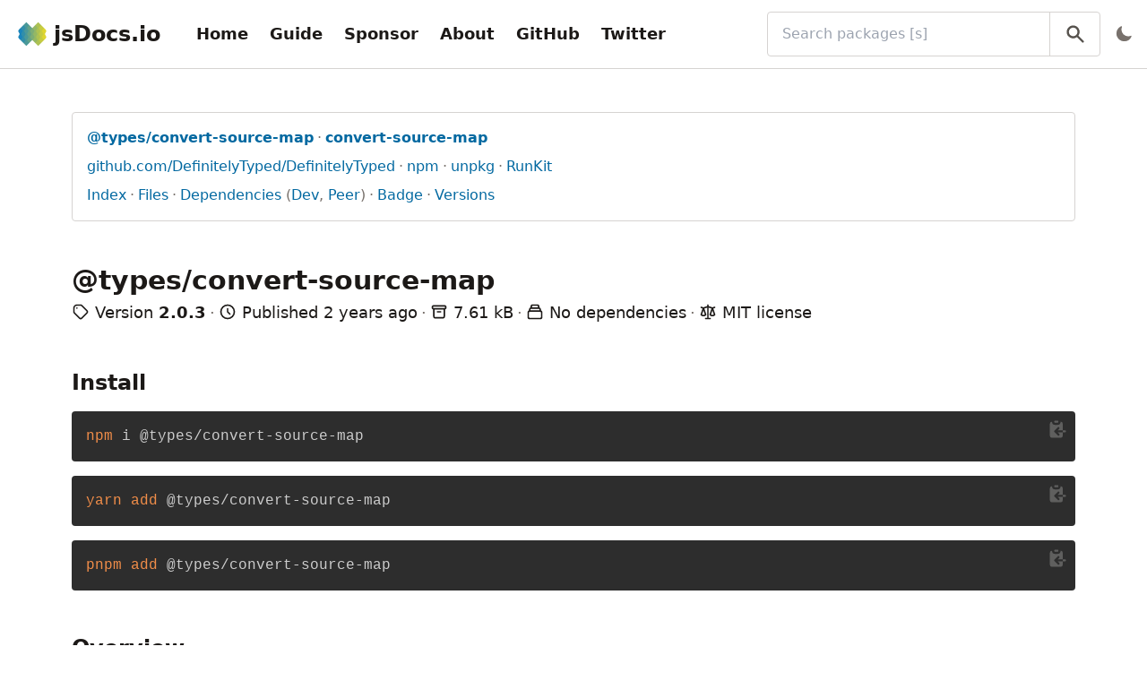

--- FILE ---
content_type: text/html; charset=utf-8
request_url: https://www.jsdocs.io/package/@types/convert-source-map
body_size: 11420
content:
<!DOCTYPE html><html lang="en"><head><title>@types/convert-source-map@2.0.3 - jsDocs.io</title><meta name="description" content="Documentation for npm package @types/convert-source-map@2.0.3 - jsDocs.io"/><meta property="og:title" content="@types/convert-source-map@2.0.3 - jsDocs.io"/><meta property="og:description" content="Documentation for npm package @types/convert-source-map@2.0.3 - jsDocs.io"/><meta property="og:url" content="https://www.jsdocs.io/package/@types/convert-source-map/v/2.0.3"/><meta property="twitter:title" content="@types/convert-source-map@2.0.3 - jsDocs.io"/><meta property="twitter:description" content="Documentation for npm package @types/convert-source-map@2.0.3 - jsDocs.io"/><meta charSet="utf-8"/><meta name="viewport" content="width=device-width, initial-scale=1, shrink-to-fit=no"/><link rel="apple-touch-icon" sizes="180x180" href="/apple-touch-icon.png"/><link rel="icon" type="image/png" sizes="16x16" href="/favicon-16x16.png"/><link rel="icon" type="image/png" sizes="32x32" href="/favicon-32x32.png"/><link rel="manifest" href="/site.webmanifest"/><link rel="mask-icon" href="/safari-pinned-tab.svg" color="#3182ce"/><meta name="msapplication-TileColor" content="#2d3748"/><meta name="msapplication-TileImage" content="/mstile-144x144.png"/><meta name="theme-color" content="#2d3748"/><meta property="og:type" content="website"/><meta property="og:image" content="https://www.jsdocs.io/logo-bg.png"/><meta property="og:image:alt" content="jsDocs.io logo"/><meta property="og:site_name" content="jsDocs.io"/><meta property="twitter:card" content="summary"/><meta property="twitter:site" content="@jsDocs"/><meta property="twitter:image" content="https://www.jsdocs.io/logo-bg.png"/><meta property="twitter:image:alt" content="jsDocs.io logo"/><meta name="next-head-count" content="25"/><script id="jsdocsio-namespace-script" data-nscript="beforeInteractive">window.jsdocsio={}</script><script id="dark-mode-script" data-nscript="beforeInteractive">"true"===localStorage.darkMode||!localStorage.darkMode&&window.matchMedia("(prefers-color-scheme: dark)").matches?(document.documentElement.classList.add("dark"),localStorage.darkMode="true"):(document.documentElement.classList.remove("dark"),localStorage.darkMode="false")</script><link rel="preload" href="/_next/static/css/ca21b9c77d8088cf.css" as="style"/><link rel="stylesheet" href="/_next/static/css/ca21b9c77d8088cf.css" data-n-g=""/><noscript data-n-css=""></noscript><script defer="" nomodule="" src="/_next/static/chunks/polyfills-42372ed130431b0a.js"></script><script src="/_next/static/chunks/webpack-bf6798ed1f48016d.js" defer=""></script><script src="/_next/static/chunks/framework-a49a70a2dacb2bf5.js" defer=""></script><script src="/_next/static/chunks/main-67c6a505c9492bce.js" defer=""></script><script src="/_next/static/chunks/pages/_app-d6dd6fb11d2a000f.js" defer=""></script><script src="/_next/static/chunks/383-627d932829fae610.js" defer=""></script><script src="/_next/static/chunks/152-2ecc11dfda0ff32f.js" defer=""></script><script src="/_next/static/chunks/522-d6c7b6fd6e3f703e.js" defer=""></script><script src="/_next/static/chunks/677-206e4c5311d7f820.js" defer=""></script><script src="/_next/static/chunks/458-94a7d0f4b964ccd0.js" defer=""></script><script src="/_next/static/chunks/361-648bc64db5cd5745.js" defer=""></script><script src="/_next/static/chunks/pages/package/%5B...slug%5D-ceeb344a021b8a5e.js" defer=""></script><script src="/_next/static/I6TuKqfjx_vqZwWK5Johc/_buildManifest.js" defer=""></script><script src="/_next/static/I6TuKqfjx_vqZwWK5Johc/_ssgManifest.js" defer=""></script></head><body><div id="__next"><div class="flex flex-col h-screen text-stone-900 dark:text-stone-100"><header class="px-4 py-3 bg-white border-b border-stone-300 dark:bg-stone-900 dark:border-stone-700"><div class="flex items-center justify-between"><div class="flex items-center shrink-0 p-1 space-x-8"><a class="flex flex-none items-center space-x-2" title="jsDocs.io" href="/"><img class="h-8 flex-none" src="/logo.png" alt="Logo for jsDocs.io"/><span class="text-2xl font-bold hidden sm:block">jsDocs.io</span></a><div class="hidden lg:block"><nav><ul class="flex items-center space-x-2 overflow-x-auto navbar-links"><li><a class="block p-2 text-lg font-bold rounded hover:bg-stone-200 dark:hover:bg-stone-700" href="/">Home</a></li><li><a class="block p-2 text-lg font-bold rounded hover:bg-stone-200 dark:hover:bg-stone-700" href="/guide">Guide</a></li><li><a class="block p-2 text-lg font-bold rounded hover:bg-stone-200 dark:hover:bg-stone-700" href="/sponsor">Sponsor</a></li><li><a class="block p-2 text-lg font-bold rounded hover:bg-stone-200 dark:hover:bg-stone-700" href="/about">About</a></li><li><a class="block p-2 text-lg font-bold rounded hover:bg-stone-200 dark:hover:bg-stone-700" href="https://github.com/jsdocs-io/web">GitHub</a></li><li><a class="block p-2 text-lg font-bold rounded hover:bg-stone-200 dark:hover:bg-stone-700" href="https://twitter.com/jsDocs">Twitter</a></li></ul></nav></div></div><div class="flex items-center grow ml-4 -mr-2 space-x-2 sm:ml-8 md:grow-0 md:w-1/2 xl:w-1/3"><div class="relative w-full"><label class="sr-only" for="search-bar">Search packages (Press <!-- -->&#x27;s&#x27;<!-- --> to focus search bar)</label><input class="w-full py-3 pl-4 pr-16 border border-stone-300 rounded dark:border-stone-700 dark:bg-stone-900" id="search-bar" type="search" name="q" placeholder="Search packages [s]" value=""/><button class="absolute inset-y-0 right-0 px-4 text-stone-600 border-l border-stone-300 dark:border-stone-700 hover:text-stone-900 dark:text-stone-500 dark:hover:text-stone-300" title="Search" type="button"><svg viewBox="0 0 20 20" class="w-6 h-6 fill-current"><path fill-rule="evenodd" d="M8 4a4 4 0 100 8 4 4 0 000-8zM2 8a6 6 0 1110.89 3.476l4.817 4.817a1 1 0 01-1.414 1.414l-4.816-4.816A6 6 0 012 8z" clip-rule="evenodd"></path></svg></button></div><div class="ml-auto"></div></div></div><div class="mt-3 -ml-2 lg:hidden lg:m-0"><nav><ul class="flex items-center space-x-2 overflow-x-auto navbar-links"><li><a class="block p-2 text-lg font-bold rounded hover:bg-stone-200 dark:hover:bg-stone-700" href="/">Home</a></li><li><a class="block p-2 text-lg font-bold rounded hover:bg-stone-200 dark:hover:bg-stone-700" href="/guide">Guide</a></li><li><a class="block p-2 text-lg font-bold rounded hover:bg-stone-200 dark:hover:bg-stone-700" href="/sponsor">Sponsor</a></li><li><a class="block p-2 text-lg font-bold rounded hover:bg-stone-200 dark:hover:bg-stone-700" href="/about">About</a></li><li><a class="block p-2 text-lg font-bold rounded hover:bg-stone-200 dark:hover:bg-stone-700" href="https://github.com/jsdocs-io/web">GitHub</a></li><li><a class="block p-2 text-lg font-bold rounded hover:bg-stone-200 dark:hover:bg-stone-700" href="https://twitter.com/jsDocs">Twitter</a></li></ul></nav></div></header><main class="grow bg-white dark:bg-stone-800"><div class="container h-full max-w-screen-xl px-4 py-12 mx-auto sm:px-8 lg:px-12 xl:px-20"><div class="space-y-12"><div class="p-4 space-y-2 border border-stone-300 rounded dark:border-stone-700"><ul class="list-inline"><li><a class="text-sky-700 break-words dark:text-sky-300 hover:underline" title="View the latest version of package @types/convert-source-map" href="/package/@types/convert-source-map"><span class="font-bold hover:underline">@types/convert-source-map</span></a></li><li><a class="text-sky-700 break-words dark:text-sky-300 hover:underline" title="View the latest version of package convert-source-map" href="/package/convert-source-map"><span class="font-bold">convert-source-map</span></a></li></ul><ul class="list-inline"><li><a class="text-sky-700 break-words dark:text-sky-300 hover:underline" href="https://github.com/DefinitelyTyped/DefinitelyTyped" title="View repository for package @types/convert-source-map">github.com/DefinitelyTyped/DefinitelyTyped</a></li><li><a class="text-sky-700 break-words dark:text-sky-300 hover:underline" href="https://www.npmjs.com/package/@types/convert-source-map" title="View package @types/convert-source-map on npm">npm</a></li><li><a class="text-sky-700 break-words dark:text-sky-300 hover:underline" href="https://unpkg.com/@types/convert-source-map/" title="View package @types/convert-source-map on unpkg">unpkg</a></li><li><a class="text-sky-700 break-words dark:text-sky-300 hover:underline" href="https://npm.runkit.com/@types/convert-source-map" title="Try package @types/convert-source-map on RunKit">RunKit</a></li></ul><ul class="list-inline"><li><a class="text-sky-700 break-words dark:text-sky-300 hover:underline" href="#package-index" title="View index">Index</a></li><li><a class="text-sky-700 break-words dark:text-sky-300 hover:underline" href="#package-files" title="View files for package @types/convert-source-map">Files</a></li><li><a class="text-sky-700 break-words dark:text-sky-300 hover:underline" href="#package-dependencies" title="View dependencies of package @types/convert-source-map">Dependencies</a><span class="text-stone-500"> (</span><a class="text-sky-700 break-words dark:text-sky-300 hover:underline" href="#package-dev-dependencies" title="View development dependencies of package @types/convert-source-map">Dev</a><span class="text-stone-500">, </span><a class="text-sky-700 break-words dark:text-sky-300 hover:underline" href="#package-peer-dependencies" title="View peer dependencies of package @types/convert-source-map">Peer</a><span class="text-stone-500">)</span></li><li><a class="text-sky-700 break-words dark:text-sky-300 hover:underline" href="#package-badge" title="View badge for package @types/convert-source-map">Badge</a></li><li><a class="text-sky-700 break-words dark:text-sky-300 hover:underline" title="View available versions for package @types/convert-source-map" href="/package/@types/convert-source-map/versions">Versions</a></li></ul></div><section class="space-y-1"><h1 class="break-words">@types/convert-source-map</h1><ul class="text-lg sm:list-inline"><li><svg class="inline-block w-5 h-5 mb-1 align-middle" fill="none" stroke="currentColor" viewBox="0 0 24 24" xmlns="http://www.w3.org/2000/svg"><path stroke-linecap="round" stroke-linejoin="round" stroke-width="2" d="M7 7h.01M7 3h5c.512 0 1.024.195 1.414.586l7 7a2 2 0 010 2.828l-7 7a2 2 0 01-2.828 0l-7-7A1.994 1.994 0 013 12V7a4 4 0 014-4z"></path></svg> <!-- -->Version <span class="font-bold">2.0.3</span></li><li><svg class="inline-block w-5 h-5 mb-1 align-middle" fill="none" stroke="currentColor" viewBox="0 0 24 24" xmlns="http://www.w3.org/2000/svg"><path stroke-linecap="round" stroke-linejoin="round" stroke-width="2" d="M12 8v4l3 3m6-3a9 9 0 11-18 0 9 9 0 0118 0z"></path></svg> <!-- -->Published <time title="Tue, 07 Nov 2023 01:02:58 GMT" dateTime="2023-11-07T01:02:58.095Z">2 years ago</time></li><li><svg class="inline-block w-5 h-5 mb-1 align-middle" fill="none" stroke="currentColor" viewBox="0 0 24 24" xmlns="http://www.w3.org/2000/svg"><path stroke-linecap="round" stroke-linejoin="round" stroke-width="2" d="M5 8h14M5 8a2 2 0 110-4h14a2 2 0 110 4M5 8v10a2 2 0 002 2h10a2 2 0 002-2V8m-9 4h4"></path></svg> <!-- -->7.61 kB</li><li><svg class="inline-block w-5 h-5 mb-1 align-middle" fill="none" stroke="currentColor" viewBox="0 0 24 24" xmlns="http://www.w3.org/2000/svg"><path stroke-linecap="round" stroke-linejoin="round" stroke-width="2" d="M19 11H5m14 0a2 2 0 012 2v6a2 2 0 01-2 2H5a2 2 0 01-2-2v-6a2 2 0 012-2m14 0V9a2 2 0 00-2-2M5 11V9a2 2 0 012-2m0 0V5a2 2 0 012-2h6a2 2 0 012 2v2M7 7h10"></path></svg> <!-- -->No dependencies</li><li><svg class="inline-block w-5 h-5 mb-1 align-middle" fill="none" stroke="currentColor" viewBox="0 0 24 24" xmlns="http://www.w3.org/2000/svg"><path stroke-linecap="round" stroke-linejoin="round" stroke-width="2" d="M3 6l3 1m0 0l-3 9a5.002 5.002 0 006.001 0M6 7l3 9M6 7l6-2m6 2l3-1m-3 1l-3 9a5.002 5.002 0 006.001 0M18 7l3 9m-3-9l-6-2m0-2v2m0 16V5m0 16H9m3 0h3"></path></svg> <!-- -->MIT<!-- --> license</li></ul></section><section class="space-y-4"><h2 id="package-install">Install</h2><div class="my-4"><div class="relative"><button class="absolute right-0 p-2 text-stone-100 opacity-25 hover:opacity-100 active:text-green-500" title="Copy to clipboard"><svg viewBox="0 0 20 20" class="w-6 h-6 fill-current"><path d="M8 2a1 1 0 000 2h2a1 1 0 100-2H8z"></path><path d="M3 5a2 2 0 012-2 3 3 0 003 3h2a3 3 0 003-3 2 2 0 012 2v6h-4.586l1.293-1.293a1 1 0 00-1.414-1.414l-3 3a1 1 0 000 1.414l3 3a1 1 0 001.414-1.414L10.414 13H15v3a2 2 0 01-2 2H5a2 2 0 01-2-2V5zM15 11h2a1 1 0 110 2h-2v-2z"></path></svg></button><pre class="prism-code language-bash rounded"><code><div class="token-line"><span class="token function">npm</span><span class="token plain"> i @types/convert-source-map</span></div></code></pre></div></div><div class="my-4"><div class="relative"><button class="absolute right-0 p-2 text-stone-100 opacity-25 hover:opacity-100 active:text-green-500" title="Copy to clipboard"><svg viewBox="0 0 20 20" class="w-6 h-6 fill-current"><path d="M8 2a1 1 0 000 2h2a1 1 0 100-2H8z"></path><path d="M3 5a2 2 0 012-2 3 3 0 003 3h2a3 3 0 003-3 2 2 0 012 2v6h-4.586l1.293-1.293a1 1 0 00-1.414-1.414l-3 3a1 1 0 000 1.414l3 3a1 1 0 001.414-1.414L10.414 13H15v3a2 2 0 01-2 2H5a2 2 0 01-2-2V5zM15 11h2a1 1 0 110 2h-2v-2z"></path></svg></button><pre class="prism-code language-bash rounded"><code><div class="token-line"><span class="token function">yarn</span><span class="token plain"> </span><span class="token function">add</span><span class="token plain"> @types/convert-source-map</span></div></code></pre></div></div><div class="my-4"><div class="relative"><button class="absolute right-0 p-2 text-stone-100 opacity-25 hover:opacity-100 active:text-green-500" title="Copy to clipboard"><svg viewBox="0 0 20 20" class="w-6 h-6 fill-current"><path d="M8 2a1 1 0 000 2h2a1 1 0 100-2H8z"></path><path d="M3 5a2 2 0 012-2 3 3 0 003 3h2a3 3 0 003-3 2 2 0 012 2v6h-4.586l1.293-1.293a1 1 0 00-1.414-1.414l-3 3a1 1 0 000 1.414l3 3a1 1 0 001.414-1.414L10.414 13H15v3a2 2 0 01-2 2H5a2 2 0 01-2-2V5zM15 11h2a1 1 0 110 2h-2v-2z"></path></svg></button><pre class="prism-code language-bash rounded"><code><div class="token-line"><span class="token function">pnpm</span><span class="token plain"> </span><span class="token function">add</span><span class="token plain"> @types/convert-source-map</span></div></code></pre></div></div></section><section class="space-y-2"><h2 id="package-overview">Overview</h2><p>TypeScript definitions for convert-source-map</p></section><section class="space-y-4"><h2 id="package-index">Index</h2><div class="space-y-4"><section class="space-y-2"><h3 id="package-index-variables">Variables</h3><ul class="space-y-1"><li><a class="text-sky-700 break-words dark:text-sky-300 hover:underline" href="#commentRegex" title="Variable commentRegex">commentRegex</a></li><li><a class="text-sky-700 break-words dark:text-sky-300 hover:underline" href="#mapFileCommentRegex" title="Variable mapFileCommentRegex">mapFileCommentRegex</a></li></ul></section><section class="space-y-2"><h3 id="package-index-functions">Functions</h3><ul class="space-y-1"><li><a class="text-sky-700 break-words dark:text-sky-300 hover:underline" href="#fromBase64" title="Function fromBase64">fromBase64()</a></li><li><a class="text-sky-700 break-words dark:text-sky-300 hover:underline" href="#fromComment" title="Function fromComment">fromComment()</a></li><li><a class="text-sky-700 break-words dark:text-sky-300 hover:underline" href="#fromJSON" title="Function fromJSON">fromJSON()</a></li><li><a class="text-sky-700 break-words dark:text-sky-300 hover:underline" href="#fromMapFileComment" title="Function fromMapFileComment">fromMapFileComment()</a></li><li><a class="text-sky-700 break-words dark:text-sky-300 hover:underline" href="#fromMapFileSource" title="Function fromMapFileSource">fromMapFileSource()</a></li><li><a class="text-sky-700 break-words dark:text-sky-300 hover:underline" href="#fromObject" title="Function fromObject">fromObject()</a></li><li><a class="text-sky-700 break-words dark:text-sky-300 hover:underline" href="#fromSource" title="Function fromSource">fromSource()</a></li><li><a class="text-sky-700 break-words dark:text-sky-300 hover:underline" href="#fromURI" title="Function fromURI">fromURI()</a></li><li><a class="text-sky-700 break-words dark:text-sky-300 hover:underline" href="#generateMapFileComment" title="Function generateMapFileComment">generateMapFileComment()</a></li><li><a class="text-sky-700 break-words dark:text-sky-300 hover:underline" href="#removeComments" title="Function removeComments">removeComments()</a></li><li><a class="text-sky-700 break-words dark:text-sky-300 hover:underline" href="#removeMapFileComments" title="Function removeMapFileComments">removeMapFileComments()</a></li></ul></section><section class="space-y-2"><h3 id="package-index-interfaces">Interfaces</h3><ul class="space-y-1"><li><details><summary><a class="text-sky-700 break-words dark:text-sky-300 hover:underline" href="#SourceMapConverter" title="Interface SourceMapConverter">SourceMapConverter</a></summary><ul class="py-1 pl-4 ml-5 border-l border-stone-300 dark:border-stone-700"><li><a class="text-sky-700 break-words dark:text-sky-300 hover:underline" href="#SourceMapConverter.addProperty" title="Interface method addProperty">addProperty<!-- -->()</a></li><li><a class="text-sky-700 break-words dark:text-sky-300 hover:underline" href="#SourceMapConverter.getProperty" title="Interface method getProperty">getProperty<!-- -->()</a></li><li><a class="text-sky-700 break-words dark:text-sky-300 hover:underline" href="#SourceMapConverter.setProperty" title="Interface method setProperty">setProperty<!-- -->()</a></li><li><a class="text-sky-700 break-words dark:text-sky-300 hover:underline" href="#SourceMapConverter.sourcemap" title="Interface property sourcemap">sourcemap</a></li><li><a class="text-sky-700 break-words dark:text-sky-300 hover:underline" href="#SourceMapConverter.toBase64" title="Interface method toBase64">toBase64<!-- -->()</a></li><li><a class="text-sky-700 break-words dark:text-sky-300 hover:underline" href="#SourceMapConverter.toComment" title="Interface method toComment">toComment<!-- -->()</a></li><li><a class="text-sky-700 break-words dark:text-sky-300 hover:underline" href="#SourceMapConverter.toJSON" title="Interface method toJSON">toJSON<!-- -->()</a></li><li><a class="text-sky-700 break-words dark:text-sky-300 hover:underline" href="#SourceMapConverter.toObject" title="Interface method toObject">toObject<!-- -->()</a></li><li><a class="text-sky-700 break-words dark:text-sky-300 hover:underline" href="#SourceMapConverter.toURI" title="Interface method toURI">toURI<!-- -->()</a></li></ul></details></li></ul></section></div></section><section class="space-y-4"><h2 id="package-variables">Variables</h2><div class="space-y-8"><section class="space-y-4"><h3 class="break-words" id="commentRegex">variable<!-- --> <a class="text-sky-700 break-words dark:text-sky-300 hover:underline" href="https://unpkg.com/browse/@types/convert-source-map@2.0.3/index.d.ts#L90" title="View definition for commentRegex">commentRegex</a></h3><div class="my-4"><div class="relative"><button class="absolute right-0 p-2 text-stone-100 opacity-25 hover:opacity-100 active:text-green-500" title="Copy to clipboard"><svg viewBox="0 0 20 20" class="w-6 h-6 fill-current"><path d="M8 2a1 1 0 000 2h2a1 1 0 100-2H8z"></path><path d="M3 5a2 2 0 012-2 3 3 0 003 3h2a3 3 0 003-3 2 2 0 012 2v6h-4.586l1.293-1.293a1 1 0 00-1.414-1.414l-3 3a1 1 0 000 1.414l3 3a1 1 0 001.414-1.414L10.414 13H15v3a2 2 0 01-2 2H5a2 2 0 01-2-2V5zM15 11h2a1 1 0 110 2h-2v-2z"></path></svg></button><pre class="prism-code language-typescript rounded"><code><div class="token-line"><span class="token keyword">const</span><span class="token plain"> commentRegex</span><span class="token operator">:</span><span class="token plain"> RegExp</span><span class="token punctuation">;</span></div></code></pre></div></div><ul class="list-declaration-docs"><li><div class="space-y-4"><section><p class="break-words">Returns a new regex used to find source map comments</p><p class="break-words">Breaks down a source map comment into groups: Groups: 1: media type, 2: MIME type, 3: charset, 4: encoding, 5: data.</p></section></div></li></ul></section><section class="space-y-4"><h3 class="break-words" id="mapFileCommentRegex">variable<!-- --> <a class="text-sky-700 break-words dark:text-sky-300 hover:underline" href="https://unpkg.com/browse/@types/convert-source-map@2.0.3/index.d.ts#L93" title="View definition for mapFileCommentRegex">mapFileCommentRegex</a></h3><div class="my-4"><div class="relative"><button class="absolute right-0 p-2 text-stone-100 opacity-25 hover:opacity-100 active:text-green-500" title="Copy to clipboard"><svg viewBox="0 0 20 20" class="w-6 h-6 fill-current"><path d="M8 2a1 1 0 000 2h2a1 1 0 100-2H8z"></path><path d="M3 5a2 2 0 012-2 3 3 0 003 3h2a3 3 0 003-3 2 2 0 012 2v6h-4.586l1.293-1.293a1 1 0 00-1.414-1.414l-3 3a1 1 0 000 1.414l3 3a1 1 0 001.414-1.414L10.414 13H15v3a2 2 0 01-2 2H5a2 2 0 01-2-2V5zM15 11h2a1 1 0 110 2h-2v-2z"></path></svg></button><pre class="prism-code language-typescript rounded"><code><div class="token-line"><span class="token keyword">const</span><span class="token plain"> mapFileCommentRegex</span><span class="token operator">:</span><span class="token plain"> RegExp</span><span class="token punctuation">;</span></div></code></pre></div></div><ul class="list-declaration-docs"><li><div class="space-y-4"><section><p class="break-words">Returns a new regex used to find source map comments pointing to map files</p></section></div></li></ul></section></div></section><section class="space-y-4"><h2 id="package-functions">Functions</h2><div class="space-y-8"><section class="space-y-4"><h3 class="break-words" id="fromBase64">function<!-- --> <a class="text-sky-700 break-words dark:text-sky-300 hover:underline" href="https://unpkg.com/browse/@types/convert-source-map@2.0.3/index.d.ts#L49" title="View definition for fromBase64">fromBase64</a></h3><div class="my-4"><div class="relative"><button class="absolute right-0 p-2 text-stone-100 opacity-25 hover:opacity-100 active:text-green-500" title="Copy to clipboard"><svg viewBox="0 0 20 20" class="w-6 h-6 fill-current"><path d="M8 2a1 1 0 000 2h2a1 1 0 100-2H8z"></path><path d="M3 5a2 2 0 012-2 3 3 0 003 3h2a3 3 0 003-3 2 2 0 012 2v6h-4.586l1.293-1.293a1 1 0 00-1.414-1.414l-3 3a1 1 0 000 1.414l3 3a1 1 0 001.414-1.414L10.414 13H15v3a2 2 0 01-2 2H5a2 2 0 01-2-2V5zM15 11h2a1 1 0 110 2h-2v-2z"></path></svg></button><pre class="prism-code language-typescript rounded"><code><div class="token-line"><span class="token function-variable function">fromBase64</span><span class="token operator">:</span><span class="token plain"> </span><span class="token punctuation">(</span><span class="token plain">base64</span><span class="token operator">:</span><span class="token plain"> </span><span class="token builtin">string</span><span class="token punctuation">)</span><span class="token plain"> </span><span class="token operator">=&gt;</span><span class="token plain"> SourceMapConverter</span><span class="token punctuation">;</span></div></code></pre></div></div><ul class="list-declaration-docs"><li><div class="space-y-4"><section><p class="break-words">Returns source map converter from given base64 encoded json string</p></section></div></li></ul></section><section class="space-y-4"><h3 class="break-words" id="fromComment">function<!-- --> <a class="text-sky-700 break-words dark:text-sky-300 hover:underline" href="https://unpkg.com/browse/@types/convert-source-map@2.0.3/index.d.ts#L52" title="View definition for fromComment">fromComment</a></h3><div class="my-4"><div class="relative"><button class="absolute right-0 p-2 text-stone-100 opacity-25 hover:opacity-100 active:text-green-500" title="Copy to clipboard"><svg viewBox="0 0 20 20" class="w-6 h-6 fill-current"><path d="M8 2a1 1 0 000 2h2a1 1 0 100-2H8z"></path><path d="M3 5a2 2 0 012-2 3 3 0 003 3h2a3 3 0 003-3 2 2 0 012 2v6h-4.586l1.293-1.293a1 1 0 00-1.414-1.414l-3 3a1 1 0 000 1.414l3 3a1 1 0 001.414-1.414L10.414 13H15v3a2 2 0 01-2 2H5a2 2 0 01-2-2V5zM15 11h2a1 1 0 110 2h-2v-2z"></path></svg></button><pre class="prism-code language-typescript rounded"><code><div class="token-line"><span class="token function-variable function">fromComment</span><span class="token operator">:</span><span class="token plain"> </span><span class="token punctuation">(</span><span class="token plain">comment</span><span class="token operator">:</span><span class="token plain"> </span><span class="token builtin">string</span><span class="token punctuation">)</span><span class="token plain"> </span><span class="token operator">=&gt;</span><span class="token plain"> SourceMapConverter</span><span class="token punctuation">;</span></div></code></pre></div></div><ul class="list-declaration-docs"><li><div class="space-y-4"><section><p class="break-words">Returns source map converter from given base64 or uri encoded json string prefixed with //# sourceMappingURL=...</p></section></div></li></ul></section><section class="space-y-4"><h3 class="break-words" id="fromJSON">function<!-- --> <a class="text-sky-700 break-words dark:text-sky-300 hover:underline" href="https://unpkg.com/browse/@types/convert-source-map@2.0.3/index.d.ts#L43" title="View definition for fromJSON">fromJSON</a></h3><div class="my-4"><div class="relative"><button class="absolute right-0 p-2 text-stone-100 opacity-25 hover:opacity-100 active:text-green-500" title="Copy to clipboard"><svg viewBox="0 0 20 20" class="w-6 h-6 fill-current"><path d="M8 2a1 1 0 000 2h2a1 1 0 100-2H8z"></path><path d="M3 5a2 2 0 012-2 3 3 0 003 3h2a3 3 0 003-3 2 2 0 012 2v6h-4.586l1.293-1.293a1 1 0 00-1.414-1.414l-3 3a1 1 0 000 1.414l3 3a1 1 0 001.414-1.414L10.414 13H15v3a2 2 0 01-2 2H5a2 2 0 01-2-2V5zM15 11h2a1 1 0 110 2h-2v-2z"></path></svg></button><pre class="prism-code language-typescript rounded"><code><div class="token-line"><span class="token function-variable function">fromJSON</span><span class="token operator">:</span><span class="token plain"> </span><span class="token punctuation">(</span><span class="token plain">json</span><span class="token operator">:</span><span class="token plain"> </span><span class="token builtin">string</span><span class="token punctuation">)</span><span class="token plain"> </span><span class="token operator">=&gt;</span><span class="token plain"> SourceMapConverter</span><span class="token punctuation">;</span></div></code></pre></div></div><ul class="list-declaration-docs"><li><div class="space-y-4"><section><p class="break-words">Returns source map converter from given json string</p></section></div></li></ul></section><section class="space-y-4"><h3 class="break-words" id="fromMapFileComment">function<!-- --> <a class="text-sky-700 break-words dark:text-sky-300 hover:underline" href="https://unpkg.com/browse/@types/convert-source-map@2.0.3/index.d.ts#L58" title="View definition for fromMapFileComment">fromMapFileComment</a></h3><div class="my-4"><div class="relative"><button class="absolute right-0 p-2 text-stone-100 opacity-25 hover:opacity-100 active:text-green-500" title="Copy to clipboard"><svg viewBox="0 0 20 20" class="w-6 h-6 fill-current"><path d="M8 2a1 1 0 000 2h2a1 1 0 100-2H8z"></path><path d="M3 5a2 2 0 012-2 3 3 0 003 3h2a3 3 0 003-3 2 2 0 012 2v6h-4.586l1.293-1.293a1 1 0 00-1.414-1.414l-3 3a1 1 0 000 1.414l3 3a1 1 0 001.414-1.414L10.414 13H15v3a2 2 0 01-2 2H5a2 2 0 01-2-2V5zM15 11h2a1 1 0 110 2h-2v-2z"></path></svg></button><pre class="prism-code language-typescript rounded"><code><div class="token-line"><span class="token plain">fromMapFileComment</span><span class="token operator">:</span><span class="token plain"> </span><span class="token punctuation">{</span><span class="token plain"></span></div><div class="token-line"><span class="token plain">    </span><span class="token punctuation">(</span><span class="token plain">comment</span><span class="token operator">:</span><span class="token plain"> </span><span class="token builtin">string</span><span class="token punctuation">,</span><span class="token plain"> </span><span class="token function-variable function">readMap</span><span class="token operator">:</span><span class="token plain"> </span><span class="token punctuation">(</span><span class="token plain">filename</span><span class="token operator">:</span><span class="token plain"> </span><span class="token builtin">string</span><span class="token punctuation">)</span><span class="token plain"> </span><span class="token operator">=&gt;</span><span class="token plain"> </span><span class="token builtin">string</span><span class="token punctuation">)</span><span class="token operator">:</span><span class="token plain"> SourceMapConverter</span><span class="token punctuation">;</span><span class="token plain"></span></div><div class="token-line"><span class="token plain">    </span><span class="token punctuation">(</span><span class="token plain"></span></div><div class="token-line"><span class="token plain">        comment</span><span class="token operator">:</span><span class="token plain"> </span><span class="token builtin">string</span><span class="token punctuation">,</span><span class="token plain"></span></div><div class="token-line"><span class="token plain">        </span><span class="token function-variable function">readMap</span><span class="token operator">:</span><span class="token plain"> </span><span class="token punctuation">(</span><span class="token plain">filename</span><span class="token operator">:</span><span class="token plain"> </span><span class="token builtin">string</span><span class="token punctuation">)</span><span class="token plain"> </span><span class="token operator">=&gt;</span><span class="token plain"> </span><span class="token builtin">Promise</span><span class="token operator">&lt;</span><span class="token builtin">string</span><span class="token operator">&gt;</span><span class="token plain"></span></div><div class="token-line"><span class="token plain">    </span><span class="token punctuation">)</span><span class="token operator">:</span><span class="token plain"> </span><span class="token builtin">Promise</span><span class="token operator">&lt;</span><span class="token plain">SourceMapConverter</span><span class="token operator">&gt;</span><span class="token punctuation">;</span><span class="token plain"></span></div><div class="token-line"><span class="token plain"></span><span class="token punctuation">}</span><span class="token punctuation">;</span></div></code></pre></div></div><ul class="list-declaration-docs"><li><div class="space-y-4"><section><p class="break-words">Returns source map converter from given filename by parsing //# sourceMappingURL=filename. filename must point to a file that is found inside the mapFileDir. Most tools store this file right next to the generated file, i.e. the one containing the source map.</p></section></div></li></ul></section><section class="space-y-4"><h3 class="break-words" id="fromMapFileSource">function<!-- --> <a class="text-sky-700 break-words dark:text-sky-300 hover:underline" href="https://unpkg.com/browse/@types/convert-source-map@2.0.3/index.d.ts#L73" title="View definition for fromMapFileSource">fromMapFileSource</a></h3><div class="my-4"><div class="relative"><button class="absolute right-0 p-2 text-stone-100 opacity-25 hover:opacity-100 active:text-green-500" title="Copy to clipboard"><svg viewBox="0 0 20 20" class="w-6 h-6 fill-current"><path d="M8 2a1 1 0 000 2h2a1 1 0 100-2H8z"></path><path d="M3 5a2 2 0 012-2 3 3 0 003 3h2a3 3 0 003-3 2 2 0 012 2v6h-4.586l1.293-1.293a1 1 0 00-1.414-1.414l-3 3a1 1 0 000 1.414l3 3a1 1 0 001.414-1.414L10.414 13H15v3a2 2 0 01-2 2H5a2 2 0 01-2-2V5zM15 11h2a1 1 0 110 2h-2v-2z"></path></svg></button><pre class="prism-code language-typescript rounded"><code><div class="token-line"><span class="token plain">fromMapFileSource</span><span class="token operator">:</span><span class="token plain"> </span><span class="token punctuation">{</span><span class="token plain"></span></div><div class="token-line"><span class="token plain">    </span><span class="token punctuation">(</span><span class="token plain"></span></div><div class="token-line"><span class="token plain">        content</span><span class="token operator">:</span><span class="token plain"> </span><span class="token builtin">string</span><span class="token punctuation">,</span><span class="token plain"></span></div><div class="token-line"><span class="token plain">        </span><span class="token function-variable function">readMap</span><span class="token operator">:</span><span class="token plain"> </span><span class="token punctuation">(</span><span class="token plain">filename</span><span class="token operator">:</span><span class="token plain"> </span><span class="token builtin">string</span><span class="token punctuation">)</span><span class="token plain"> </span><span class="token operator">=&gt;</span><span class="token plain"> </span><span class="token builtin">string</span><span class="token plain"></span></div><div class="token-line"><span class="token plain">    </span><span class="token punctuation">)</span><span class="token operator">:</span><span class="token plain"> SourceMapConverter </span><span class="token operator">|</span><span class="token plain"> </span><span class="token keyword">null</span><span class="token punctuation">;</span><span class="token plain"></span></div><div class="token-line"><span class="token plain">    </span><span class="token punctuation">(</span><span class="token plain"></span></div><div class="token-line"><span class="token plain">        content</span><span class="token operator">:</span><span class="token plain"> </span><span class="token builtin">string</span><span class="token punctuation">,</span><span class="token plain"></span></div><div class="token-line"><span class="token plain">        </span><span class="token function-variable function">readMap</span><span class="token operator">:</span><span class="token plain"> </span><span class="token punctuation">(</span><span class="token plain">filename</span><span class="token operator">:</span><span class="token plain"> </span><span class="token builtin">string</span><span class="token punctuation">)</span><span class="token plain"> </span><span class="token operator">=&gt;</span><span class="token plain"> </span><span class="token builtin">Promise</span><span class="token operator">&lt;</span><span class="token builtin">string</span><span class="token operator">&gt;</span><span class="token plain"></span></div><div class="token-line"><span class="token plain">    </span><span class="token punctuation">)</span><span class="token operator">:</span><span class="token plain"> </span><span class="token builtin">Promise</span><span class="token operator">&lt;</span><span class="token plain">SourceMapConverter</span><span class="token operator">&gt;</span><span class="token punctuation">;</span><span class="token plain"></span></div><div class="token-line"><span class="token plain"></span><span class="token punctuation">}</span><span class="token punctuation">;</span></div></code></pre></div></div><ul class="list-declaration-docs"><li><div class="space-y-4"><section><p class="break-words">Finds last sourcemap comment in file and returns source map converter or returns <code class="text-pink-800 break-words dark:text-pink-300">null</code> if no source map comment was found. The sourcemap will be read from the map file found by parsing # sourceMappingURL=file comment. For more info see fromMapFileComment.</p></section></div></li></ul></section><section class="space-y-4"><h3 class="break-words" id="fromObject">function<!-- --> <a class="text-sky-700 break-words dark:text-sky-300 hover:underline" href="https://unpkg.com/browse/@types/convert-source-map@2.0.3/index.d.ts#L40" title="View definition for fromObject">fromObject</a></h3><div class="my-4"><div class="relative"><button class="absolute right-0 p-2 text-stone-100 opacity-25 hover:opacity-100 active:text-green-500" title="Copy to clipboard"><svg viewBox="0 0 20 20" class="w-6 h-6 fill-current"><path d="M8 2a1 1 0 000 2h2a1 1 0 100-2H8z"></path><path d="M3 5a2 2 0 012-2 3 3 0 003 3h2a3 3 0 003-3 2 2 0 012 2v6h-4.586l1.293-1.293a1 1 0 00-1.414-1.414l-3 3a1 1 0 000 1.414l3 3a1 1 0 001.414-1.414L10.414 13H15v3a2 2 0 01-2 2H5a2 2 0 01-2-2V5zM15 11h2a1 1 0 110 2h-2v-2z"></path></svg></button><pre class="prism-code language-typescript rounded"><code><div class="token-line"><span class="token function-variable function">fromObject</span><span class="token operator">:</span><span class="token plain"> </span><span class="token punctuation">(</span><span class="token plain">obj</span><span class="token operator">:</span><span class="token plain"> </span><span class="token builtin">any</span><span class="token punctuation">)</span><span class="token plain"> </span><span class="token operator">=&gt;</span><span class="token plain"> SourceMapConverter</span><span class="token punctuation">;</span></div></code></pre></div></div><ul class="list-declaration-docs"><li><div class="space-y-4"><section><p class="break-words">Returns source map converter from given object</p></section></div></li></ul></section><section class="space-y-4"><h3 class="break-words" id="fromSource">function<!-- --> <a class="text-sky-700 break-words dark:text-sky-300 hover:underline" href="https://unpkg.com/browse/@types/convert-source-map@2.0.3/index.d.ts#L67" title="View definition for fromSource">fromSource</a></h3><div class="my-4"><div class="relative"><button class="absolute right-0 p-2 text-stone-100 opacity-25 hover:opacity-100 active:text-green-500" title="Copy to clipboard"><svg viewBox="0 0 20 20" class="w-6 h-6 fill-current"><path d="M8 2a1 1 0 000 2h2a1 1 0 100-2H8z"></path><path d="M3 5a2 2 0 012-2 3 3 0 003 3h2a3 3 0 003-3 2 2 0 012 2v6h-4.586l1.293-1.293a1 1 0 00-1.414-1.414l-3 3a1 1 0 000 1.414l3 3a1 1 0 001.414-1.414L10.414 13H15v3a2 2 0 01-2 2H5a2 2 0 01-2-2V5zM15 11h2a1 1 0 110 2h-2v-2z"></path></svg></button><pre class="prism-code language-typescript rounded"><code><div class="token-line"><span class="token function-variable function">fromSource</span><span class="token operator">:</span><span class="token plain"> </span><span class="token punctuation">(</span><span class="token plain">content</span><span class="token operator">:</span><span class="token plain"> </span><span class="token builtin">string</span><span class="token punctuation">)</span><span class="token plain"> </span><span class="token operator">=&gt;</span><span class="token plain"> SourceMapConverter </span><span class="token operator">|</span><span class="token plain"> </span><span class="token keyword">null</span><span class="token punctuation">;</span></div></code></pre></div></div><ul class="list-declaration-docs"><li><div class="space-y-4"><section><p class="break-words">Finds last sourcemap comment in file and returns source map converter or returns <code class="text-pink-800 break-words dark:text-pink-300">null</code> if no source map comment was found.</p></section></div></li></ul></section><section class="space-y-4"><h3 class="break-words" id="fromURI">function<!-- --> <a class="text-sky-700 break-words dark:text-sky-300 hover:underline" href="https://unpkg.com/browse/@types/convert-source-map@2.0.3/index.d.ts#L46" title="View definition for fromURI">fromURI</a></h3><div class="my-4"><div class="relative"><button class="absolute right-0 p-2 text-stone-100 opacity-25 hover:opacity-100 active:text-green-500" title="Copy to clipboard"><svg viewBox="0 0 20 20" class="w-6 h-6 fill-current"><path d="M8 2a1 1 0 000 2h2a1 1 0 100-2H8z"></path><path d="M3 5a2 2 0 012-2 3 3 0 003 3h2a3 3 0 003-3 2 2 0 012 2v6h-4.586l1.293-1.293a1 1 0 00-1.414-1.414l-3 3a1 1 0 000 1.414l3 3a1 1 0 001.414-1.414L10.414 13H15v3a2 2 0 01-2 2H5a2 2 0 01-2-2V5zM15 11h2a1 1 0 110 2h-2v-2z"></path></svg></button><pre class="prism-code language-typescript rounded"><code><div class="token-line"><span class="token function-variable function">fromURI</span><span class="token operator">:</span><span class="token plain"> </span><span class="token punctuation">(</span><span class="token plain">uri</span><span class="token operator">:</span><span class="token plain"> </span><span class="token builtin">string</span><span class="token punctuation">)</span><span class="token plain"> </span><span class="token operator">=&gt;</span><span class="token plain"> SourceMapConverter</span><span class="token punctuation">;</span></div></code></pre></div></div><ul class="list-declaration-docs"><li><div class="space-y-4"><section><p class="break-words">Returns source map converter from given uri encoded json string</p></section></div></li></ul></section><section class="space-y-4"><h3 class="break-words" id="generateMapFileComment">function<!-- --> <a class="text-sky-700 break-words dark:text-sky-300 hover:underline" href="https://unpkg.com/browse/@types/convert-source-map@2.0.3/index.d.ts#L100" title="View definition for generateMapFileComment">generateMapFileComment</a></h3><div class="my-4"><div class="relative"><button class="absolute right-0 p-2 text-stone-100 opacity-25 hover:opacity-100 active:text-green-500" title="Copy to clipboard"><svg viewBox="0 0 20 20" class="w-6 h-6 fill-current"><path d="M8 2a1 1 0 000 2h2a1 1 0 100-2H8z"></path><path d="M3 5a2 2 0 012-2 3 3 0 003 3h2a3 3 0 003-3 2 2 0 012 2v6h-4.586l1.293-1.293a1 1 0 00-1.414-1.414l-3 3a1 1 0 000 1.414l3 3a1 1 0 001.414-1.414L10.414 13H15v3a2 2 0 01-2 2H5a2 2 0 01-2-2V5zM15 11h2a1 1 0 110 2h-2v-2z"></path></svg></button><pre class="prism-code language-typescript rounded"><code><div class="token-line"><span class="token function-variable function">generateMapFileComment</span><span class="token operator">:</span><span class="token plain"> </span><span class="token punctuation">(</span><span class="token plain"></span></div><div class="token-line"><span class="token plain">    file</span><span class="token operator">:</span><span class="token plain"> </span><span class="token builtin">string</span><span class="token punctuation">,</span><span class="token plain"></span></div><div class="token-line"><span class="token plain">    options</span><span class="token operator">?</span><span class="token operator">:</span><span class="token plain"> </span><span class="token punctuation">{</span><span class="token plain"> multiline</span><span class="token operator">?</span><span class="token operator">:</span><span class="token plain"> </span><span class="token builtin">boolean</span><span class="token plain"> </span><span class="token operator">|</span><span class="token plain"> </span><span class="token keyword">undefined</span><span class="token plain"> </span><span class="token punctuation">}</span><span class="token plain"></span></div><div class="token-line"><span class="token plain"></span><span class="token punctuation">)</span><span class="token plain"> </span><span class="token operator">=&gt;</span><span class="token plain"> </span><span class="token builtin">string</span><span class="token punctuation">;</span></div></code></pre></div></div><ul class="list-declaration-docs"><li><div class="space-y-4"><section><p class="break-words">Returns a comment that links to an external source map via file. By default, the comment is formatted like: //# sourceMappingURL=..., which you would normally see in a JS source file. When options.multiline == true, the comment is formatted like: /*# sourceMappingURL=... *<span class="break-words">/</span>, which you would find in a CSS source file.</p></section></div></li></ul></section><section class="space-y-4"><h3 class="break-words" id="removeComments">function<!-- --> <a class="text-sky-700 break-words dark:text-sky-300 hover:underline" href="https://unpkg.com/browse/@types/convert-source-map@2.0.3/index.d.ts#L80" title="View definition for removeComments">removeComments</a></h3><div class="my-4"><div class="relative"><button class="absolute right-0 p-2 text-stone-100 opacity-25 hover:opacity-100 active:text-green-500" title="Copy to clipboard"><svg viewBox="0 0 20 20" class="w-6 h-6 fill-current"><path d="M8 2a1 1 0 000 2h2a1 1 0 100-2H8z"></path><path d="M3 5a2 2 0 012-2 3 3 0 003 3h2a3 3 0 003-3 2 2 0 012 2v6h-4.586l1.293-1.293a1 1 0 00-1.414-1.414l-3 3a1 1 0 000 1.414l3 3a1 1 0 001.414-1.414L10.414 13H15v3a2 2 0 01-2 2H5a2 2 0 01-2-2V5zM15 11h2a1 1 0 110 2h-2v-2z"></path></svg></button><pre class="prism-code language-typescript rounded"><code><div class="token-line"><span class="token function-variable function">removeComments</span><span class="token operator">:</span><span class="token plain"> </span><span class="token punctuation">(</span><span class="token plain">src</span><span class="token operator">:</span><span class="token plain"> </span><span class="token builtin">string</span><span class="token punctuation">)</span><span class="token plain"> </span><span class="token operator">=&gt;</span><span class="token plain"> </span><span class="token builtin">string</span><span class="token punctuation">;</span></div></code></pre></div></div><ul class="list-declaration-docs"><li><div class="space-y-4"><section><p class="break-words">Returns src with all source map comments removed</p></section></div></li></ul></section><section class="space-y-4"><h3 class="break-words" id="removeMapFileComments">function<!-- --> <a class="text-sky-700 break-words dark:text-sky-300 hover:underline" href="https://unpkg.com/browse/@types/convert-source-map@2.0.3/index.d.ts#L83" title="View definition for removeMapFileComments">removeMapFileComments</a></h3><div class="my-4"><div class="relative"><button class="absolute right-0 p-2 text-stone-100 opacity-25 hover:opacity-100 active:text-green-500" title="Copy to clipboard"><svg viewBox="0 0 20 20" class="w-6 h-6 fill-current"><path d="M8 2a1 1 0 000 2h2a1 1 0 100-2H8z"></path><path d="M3 5a2 2 0 012-2 3 3 0 003 3h2a3 3 0 003-3 2 2 0 012 2v6h-4.586l1.293-1.293a1 1 0 00-1.414-1.414l-3 3a1 1 0 000 1.414l3 3a1 1 0 001.414-1.414L10.414 13H15v3a2 2 0 01-2 2H5a2 2 0 01-2-2V5zM15 11h2a1 1 0 110 2h-2v-2z"></path></svg></button><pre class="prism-code language-typescript rounded"><code><div class="token-line"><span class="token function-variable function">removeMapFileComments</span><span class="token operator">:</span><span class="token plain"> </span><span class="token punctuation">(</span><span class="token plain">src</span><span class="token operator">:</span><span class="token plain"> </span><span class="token builtin">string</span><span class="token punctuation">)</span><span class="token plain"> </span><span class="token operator">=&gt;</span><span class="token plain"> </span><span class="token builtin">string</span><span class="token punctuation">;</span></div></code></pre></div></div><ul class="list-declaration-docs"><li><div class="space-y-4"><section><p class="break-words">Returns src with all source map comments pointing to map files removed</p></section></div></li></ul></section></div></section><section class="space-y-4"><h2 id="package-interfaces">Interfaces</h2><div class="space-y-8"><div class="space-y-4"><section class="space-y-4"><h3 class="break-words" id="SourceMapConverter">interface<!-- --> <a class="text-sky-700 break-words dark:text-sky-300 hover:underline" href="https://unpkg.com/browse/@types/convert-source-map@2.0.3/index.d.ts#L5" title="View definition for SourceMapConverter">SourceMapConverter</a></h3><div class="my-4"><div class="relative"><button class="absolute right-0 p-2 text-stone-100 opacity-25 hover:opacity-100 active:text-green-500" title="Copy to clipboard"><svg viewBox="0 0 20 20" class="w-6 h-6 fill-current"><path d="M8 2a1 1 0 000 2h2a1 1 0 100-2H8z"></path><path d="M3 5a2 2 0 012-2 3 3 0 003 3h2a3 3 0 003-3 2 2 0 012 2v6h-4.586l1.293-1.293a1 1 0 00-1.414-1.414l-3 3a1 1 0 000 1.414l3 3a1 1 0 001.414-1.414L10.414 13H15v3a2 2 0 01-2 2H5a2 2 0 01-2-2V5zM15 11h2a1 1 0 110 2h-2v-2z"></path></svg></button><pre class="prism-code language-typescript rounded"><code><div class="token-line"><span class="token keyword">interface</span><span class="token plain"> </span><span class="token class-name">SourceMapConverter</span><span class="token plain"> </span><span class="token punctuation">{</span><span class="token punctuation">}</span></div></code></pre></div></div><ul class="list-declaration-docs"><li><div class="space-y-4"><section><p class="break-words">Converts a source-map from/to different formats and allows adding/changing properties. (documentation based on project&#x27;s README file)</p></section></div></li></ul></section><div class="py-2 pl-4 space-y-8 border-l-2 border-stone-300 dark:border-stone-700"><section class="space-y-4"><h3 class="break-words" id="SourceMapConverter.sourcemap">property<!-- --> <a class="text-sky-700 break-words dark:text-sky-300 hover:underline" href="https://unpkg.com/browse/@types/convert-source-map@2.0.3/index.d.ts#L7" title="View definition for sourcemap">sourcemap</a></h3><div class="my-4"><div class="relative"><button class="absolute right-0 p-2 text-stone-100 opacity-25 hover:opacity-100 active:text-green-500" title="Copy to clipboard"><svg viewBox="0 0 20 20" class="w-6 h-6 fill-current"><path d="M8 2a1 1 0 000 2h2a1 1 0 100-2H8z"></path><path d="M3 5a2 2 0 012-2 3 3 0 003 3h2a3 3 0 003-3 2 2 0 012 2v6h-4.586l1.293-1.293a1 1 0 00-1.414-1.414l-3 3a1 1 0 000 1.414l3 3a1 1 0 001.414-1.414L10.414 13H15v3a2 2 0 01-2 2H5a2 2 0 01-2-2V5zM15 11h2a1 1 0 110 2h-2v-2z"></path></svg></button><pre class="prism-code language-typescript rounded"><code><div class="token-line"><span class="token plain">sourcemap</span><span class="token operator">:</span><span class="token plain"> </span><span class="token builtin">any</span><span class="token punctuation">;</span></div></code></pre></div></div><ul class="list-declaration-docs"><li><div class="space-y-4"><section><p class="break-words">The parsed sourcemap object</p></section></div></li></ul></section><section class="space-y-4"><h3 class="break-words" id="SourceMapConverter.addProperty">method<!-- --> <a class="text-sky-700 break-words dark:text-sky-300 hover:underline" href="https://unpkg.com/browse/@types/convert-source-map@2.0.3/index.d.ts#L30" title="View definition for addProperty">addProperty</a></h3><div class="my-4"><div class="relative"><button class="absolute right-0 p-2 text-stone-100 opacity-25 hover:opacity-100 active:text-green-500" title="Copy to clipboard"><svg viewBox="0 0 20 20" class="w-6 h-6 fill-current"><path d="M8 2a1 1 0 000 2h2a1 1 0 100-2H8z"></path><path d="M3 5a2 2 0 012-2 3 3 0 003 3h2a3 3 0 003-3 2 2 0 012 2v6h-4.586l1.293-1.293a1 1 0 00-1.414-1.414l-3 3a1 1 0 000 1.414l3 3a1 1 0 001.414-1.414L10.414 13H15v3a2 2 0 01-2 2H5a2 2 0 01-2-2V5zM15 11h2a1 1 0 110 2h-2v-2z"></path></svg></button><pre class="prism-code language-typescript rounded"><code><div class="token-line"><span class="token function-variable function">addProperty</span><span class="token operator">:</span><span class="token plain"> </span><span class="token punctuation">(</span><span class="token plain">key</span><span class="token operator">:</span><span class="token plain"> </span><span class="token builtin">string</span><span class="token punctuation">,</span><span class="token plain"> value</span><span class="token operator">:</span><span class="token plain"> </span><span class="token builtin">any</span><span class="token punctuation">)</span><span class="token plain"> </span><span class="token operator">=&gt;</span><span class="token plain"> SourceMapConverter</span><span class="token punctuation">;</span></div></code></pre></div></div><ul class="list-declaration-docs"><li><div class="space-y-4"><section><p class="break-words">Adds given property to the source map. Throws an error if property already exists</p></section></div></li></ul></section><section class="space-y-4"><h3 class="break-words" id="SourceMapConverter.getProperty">method<!-- --> <a class="text-sky-700 break-words dark:text-sky-300 hover:underline" href="https://unpkg.com/browse/@types/convert-source-map@2.0.3/index.d.ts#L36" title="View definition for getProperty">getProperty</a></h3><div class="my-4"><div class="relative"><button class="absolute right-0 p-2 text-stone-100 opacity-25 hover:opacity-100 active:text-green-500" title="Copy to clipboard"><svg viewBox="0 0 20 20" class="w-6 h-6 fill-current"><path d="M8 2a1 1 0 000 2h2a1 1 0 100-2H8z"></path><path d="M3 5a2 2 0 012-2 3 3 0 003 3h2a3 3 0 003-3 2 2 0 012 2v6h-4.586l1.293-1.293a1 1 0 00-1.414-1.414l-3 3a1 1 0 000 1.414l3 3a1 1 0 001.414-1.414L10.414 13H15v3a2 2 0 01-2 2H5a2 2 0 01-2-2V5zM15 11h2a1 1 0 110 2h-2v-2z"></path></svg></button><pre class="prism-code language-typescript rounded"><code><div class="token-line"><span class="token function-variable function">getProperty</span><span class="token operator">:</span><span class="token plain"> </span><span class="token punctuation">(</span><span class="token plain">key</span><span class="token operator">:</span><span class="token plain"> </span><span class="token builtin">string</span><span class="token punctuation">)</span><span class="token plain"> </span><span class="token operator">=&gt;</span><span class="token plain"> </span><span class="token builtin">any</span><span class="token punctuation">;</span></div></code></pre></div></div><ul class="list-declaration-docs"><li><div class="space-y-4"><section><p class="break-words">Gets given property of the source map</p></section></div></li></ul></section><section class="space-y-4"><h3 class="break-words" id="SourceMapConverter.setProperty">method<!-- --> <a class="text-sky-700 break-words dark:text-sky-300 hover:underline" href="https://unpkg.com/browse/@types/convert-source-map@2.0.3/index.d.ts#L33" title="View definition for setProperty">setProperty</a></h3><div class="my-4"><div class="relative"><button class="absolute right-0 p-2 text-stone-100 opacity-25 hover:opacity-100 active:text-green-500" title="Copy to clipboard"><svg viewBox="0 0 20 20" class="w-6 h-6 fill-current"><path d="M8 2a1 1 0 000 2h2a1 1 0 100-2H8z"></path><path d="M3 5a2 2 0 012-2 3 3 0 003 3h2a3 3 0 003-3 2 2 0 012 2v6h-4.586l1.293-1.293a1 1 0 00-1.414-1.414l-3 3a1 1 0 000 1.414l3 3a1 1 0 001.414-1.414L10.414 13H15v3a2 2 0 01-2 2H5a2 2 0 01-2-2V5zM15 11h2a1 1 0 110 2h-2v-2z"></path></svg></button><pre class="prism-code language-typescript rounded"><code><div class="token-line"><span class="token function-variable function">setProperty</span><span class="token operator">:</span><span class="token plain"> </span><span class="token punctuation">(</span><span class="token plain">key</span><span class="token operator">:</span><span class="token plain"> </span><span class="token builtin">string</span><span class="token punctuation">,</span><span class="token plain"> value</span><span class="token operator">:</span><span class="token plain"> </span><span class="token builtin">any</span><span class="token punctuation">)</span><span class="token plain"> </span><span class="token operator">=&gt;</span><span class="token plain"> SourceMapConverter</span><span class="token punctuation">;</span></div></code></pre></div></div><ul class="list-declaration-docs"><li><div class="space-y-4"><section><p class="break-words">Sets given property to the source map. If property doesn&#x27;t exist it is added, otherwise its value is updated</p></section></div></li></ul></section><section class="space-y-4"><h3 class="break-words" id="SourceMapConverter.toBase64">method<!-- --> <a class="text-sky-700 break-words dark:text-sky-300 hover:underline" href="https://unpkg.com/browse/@types/convert-source-map@2.0.3/index.d.ts#L19" title="View definition for toBase64">toBase64</a></h3><div class="my-4"><div class="relative"><button class="absolute right-0 p-2 text-stone-100 opacity-25 hover:opacity-100 active:text-green-500" title="Copy to clipboard"><svg viewBox="0 0 20 20" class="w-6 h-6 fill-current"><path d="M8 2a1 1 0 000 2h2a1 1 0 100-2H8z"></path><path d="M3 5a2 2 0 012-2 3 3 0 003 3h2a3 3 0 003-3 2 2 0 012 2v6h-4.586l1.293-1.293a1 1 0 00-1.414-1.414l-3 3a1 1 0 000 1.414l3 3a1 1 0 001.414-1.414L10.414 13H15v3a2 2 0 01-2 2H5a2 2 0 01-2-2V5zM15 11h2a1 1 0 110 2h-2v-2z"></path></svg></button><pre class="prism-code language-typescript rounded"><code><div class="token-line"><span class="token function-variable function">toBase64</span><span class="token operator">:</span><span class="token plain"> </span><span class="token punctuation">(</span><span class="token punctuation">)</span><span class="token plain"> </span><span class="token operator">=&gt;</span><span class="token plain"> </span><span class="token builtin">string</span><span class="token punctuation">;</span></div></code></pre></div></div><ul class="list-declaration-docs"><li><div class="space-y-4"><section><p class="break-words">Converts source map to base64 encoded json string</p></section></div></li></ul></section><section class="space-y-4"><h3 class="break-words" id="SourceMapConverter.toComment">method<!-- --> <a class="text-sky-700 break-words dark:text-sky-300 hover:underline" href="https://unpkg.com/browse/@types/convert-source-map@2.0.3/index.d.ts#L27" title="View definition for toComment">toComment</a></h3><div class="my-4"><div class="relative"><button class="absolute right-0 p-2 text-stone-100 opacity-25 hover:opacity-100 active:text-green-500" title="Copy to clipboard"><svg viewBox="0 0 20 20" class="w-6 h-6 fill-current"><path d="M8 2a1 1 0 000 2h2a1 1 0 100-2H8z"></path><path d="M3 5a2 2 0 012-2 3 3 0 003 3h2a3 3 0 003-3 2 2 0 012 2v6h-4.586l1.293-1.293a1 1 0 00-1.414-1.414l-3 3a1 1 0 000 1.414l3 3a1 1 0 001.414-1.414L10.414 13H15v3a2 2 0 01-2 2H5a2 2 0 01-2-2V5zM15 11h2a1 1 0 110 2h-2v-2z"></path></svg></button><pre class="prism-code language-typescript rounded"><code><div class="token-line"><span class="token plain">toComment</span><span class="token operator">:</span><span class="token plain"> </span><span class="token punctuation">(</span><span class="token plain">options</span><span class="token operator">?</span><span class="token operator">:</span><span class="token plain"> </span><span class="token punctuation">{</span><span class="token plain"></span></div><div class="token-line"><span class="token plain">    multiline</span><span class="token operator">?</span><span class="token operator">:</span><span class="token plain"> </span><span class="token builtin">boolean</span><span class="token plain"> </span><span class="token operator">|</span><span class="token plain"> </span><span class="token keyword">undefined</span><span class="token punctuation">;</span><span class="token plain"></span></div><div class="token-line"><span class="token plain">    encoding</span><span class="token operator">?</span><span class="token operator">:</span><span class="token plain"> </span><span class="token string">&#x27;uri&#x27;</span><span class="token plain"> </span><span class="token operator">|</span><span class="token plain"> </span><span class="token keyword">undefined</span><span class="token punctuation">;</span><span class="token plain"></span></div><div class="token-line"><span class="token plain"></span><span class="token punctuation">}</span><span class="token punctuation">)</span><span class="token plain"> </span><span class="token operator">=&gt;</span><span class="token plain"> </span><span class="token builtin">string</span><span class="token punctuation">;</span></div></code></pre></div></div><ul class="list-declaration-docs"><li><div class="space-y-4"><section><p class="break-words">Converts source map to an inline comment that can be appended to the source-file. By default, the comment is formatted like: //# sourceMappingURL=..., which you would normally see in a JS source file. When <code class="text-pink-800 break-words dark:text-pink-300">options.encoding == &#x27;uri&#x27;</code>, the data will be uri encoded, otherwise they will be base64 encoded. When <code class="text-pink-800 break-words dark:text-pink-300">options.multiline == true</code>, the comment is formatted like: /*# sourceMappingURL=... *<span class="break-words">/</span>, which you would find in a CSS source file</p></section></div></li></ul></section><section class="space-y-4"><h3 class="break-words" id="SourceMapConverter.toJSON">method<!-- --> <a class="text-sky-700 break-words dark:text-sky-300 hover:underline" href="https://unpkg.com/browse/@types/convert-source-map@2.0.3/index.d.ts#L13" title="View definition for toJSON">toJSON</a></h3><div class="my-4"><div class="relative"><button class="absolute right-0 p-2 text-stone-100 opacity-25 hover:opacity-100 active:text-green-500" title="Copy to clipboard"><svg viewBox="0 0 20 20" class="w-6 h-6 fill-current"><path d="M8 2a1 1 0 000 2h2a1 1 0 100-2H8z"></path><path d="M3 5a2 2 0 012-2 3 3 0 003 3h2a3 3 0 003-3 2 2 0 012 2v6h-4.586l1.293-1.293a1 1 0 00-1.414-1.414l-3 3a1 1 0 000 1.414l3 3a1 1 0 001.414-1.414L10.414 13H15v3a2 2 0 01-2 2H5a2 2 0 01-2-2V5zM15 11h2a1 1 0 110 2h-2v-2z"></path></svg></button><pre class="prism-code language-typescript rounded"><code><div class="token-line"><span class="token function-variable function">toJSON</span><span class="token operator">:</span><span class="token plain"> </span><span class="token punctuation">(</span><span class="token plain">space</span><span class="token operator">?</span><span class="token operator">:</span><span class="token plain"> </span><span class="token builtin">string</span><span class="token plain"> </span><span class="token operator">|</span><span class="token plain"> </span><span class="token builtin">number</span><span class="token punctuation">)</span><span class="token plain"> </span><span class="token operator">=&gt;</span><span class="token plain"> </span><span class="token builtin">string</span><span class="token punctuation">;</span></div></code></pre></div></div><ul class="list-declaration-docs"><li><div class="space-y-4"><section><p class="break-words">Converts source map to json string. If space is given (optional), this will be passed to JSON.stringify when the JSON string is generated</p></section></div></li></ul></section><section class="space-y-4"><h3 class="break-words" id="SourceMapConverter.toObject">method<!-- --> <a class="text-sky-700 break-words dark:text-sky-300 hover:underline" href="https://unpkg.com/browse/@types/convert-source-map@2.0.3/index.d.ts#L10" title="View definition for toObject">toObject</a></h3><div class="my-4"><div class="relative"><button class="absolute right-0 p-2 text-stone-100 opacity-25 hover:opacity-100 active:text-green-500" title="Copy to clipboard"><svg viewBox="0 0 20 20" class="w-6 h-6 fill-current"><path d="M8 2a1 1 0 000 2h2a1 1 0 100-2H8z"></path><path d="M3 5a2 2 0 012-2 3 3 0 003 3h2a3 3 0 003-3 2 2 0 012 2v6h-4.586l1.293-1.293a1 1 0 00-1.414-1.414l-3 3a1 1 0 000 1.414l3 3a1 1 0 001.414-1.414L10.414 13H15v3a2 2 0 01-2 2H5a2 2 0 01-2-2V5zM15 11h2a1 1 0 110 2h-2v-2z"></path></svg></button><pre class="prism-code language-typescript rounded"><code><div class="token-line"><span class="token function-variable function">toObject</span><span class="token operator">:</span><span class="token plain"> </span><span class="token punctuation">(</span><span class="token punctuation">)</span><span class="token plain"> </span><span class="token operator">=&gt;</span><span class="token plain"> </span><span class="token builtin">any</span><span class="token punctuation">;</span></div></code></pre></div></div><ul class="list-declaration-docs"><li><div class="space-y-4"><section><p class="break-words">Returns a copy of the underlying source map</p></section></div></li></ul></section><section class="space-y-4"><h3 class="break-words" id="SourceMapConverter.toURI">method<!-- --> <a class="text-sky-700 break-words dark:text-sky-300 hover:underline" href="https://unpkg.com/browse/@types/convert-source-map@2.0.3/index.d.ts#L16" title="View definition for toURI">toURI</a></h3><div class="my-4"><div class="relative"><button class="absolute right-0 p-2 text-stone-100 opacity-25 hover:opacity-100 active:text-green-500" title="Copy to clipboard"><svg viewBox="0 0 20 20" class="w-6 h-6 fill-current"><path d="M8 2a1 1 0 000 2h2a1 1 0 100-2H8z"></path><path d="M3 5a2 2 0 012-2 3 3 0 003 3h2a3 3 0 003-3 2 2 0 012 2v6h-4.586l1.293-1.293a1 1 0 00-1.414-1.414l-3 3a1 1 0 000 1.414l3 3a1 1 0 001.414-1.414L10.414 13H15v3a2 2 0 01-2 2H5a2 2 0 01-2-2V5zM15 11h2a1 1 0 110 2h-2v-2z"></path></svg></button><pre class="prism-code language-typescript rounded"><code><div class="token-line"><span class="token function-variable function">toURI</span><span class="token operator">:</span><span class="token plain"> </span><span class="token punctuation">(</span><span class="token punctuation">)</span><span class="token plain"> </span><span class="token operator">=&gt;</span><span class="token plain"> </span><span class="token builtin">string</span><span class="token punctuation">;</span></div></code></pre></div></div><ul class="list-declaration-docs"><li><div class="space-y-4"><section><p class="break-words">Converts source map to uri encoded json string</p></section></div></li></ul></section></div></div></div></section><section class="space-y-2"><h2 id="package-files">Package Files (<!-- -->1<!-- -->)</h2><ul class="list-inline"><li><a class="text-sky-700 break-words dark:text-sky-300 hover:underline" href="https://unpkg.com/browse/@types/convert-source-map@2.0.3/index.d.ts" title="View file index.d.ts"><span class="font-bold hover:underline">index.d.ts</span></a></li></ul></section><section class="space-y-2"><h2 id="package-dependencies">Dependencies<!-- --> (<!-- -->0<!-- -->)</h2><p>No <!-- --> dependencies.</p></section><section class="space-y-2"><h2 id="package-dev-dependencies">Dev Dependencies<!-- --> (<!-- -->0<!-- -->)</h2><p>No <!-- -->dev<!-- --> dependencies.</p></section><section class="space-y-2"><h2 id="package-peer-dependencies">Peer Dependencies<!-- --> (<!-- -->0<!-- -->)</h2><p>No <!-- -->peer<!-- --> dependencies.</p></section><section><h2 id="package-badge">Badge</h2><p><span class="mr-2">To add a badge like this one</span><img class="inline mr-2" src="/badge.svg" alt="jsDocs.io badge"/>to your <!-- -->package&#x27;s<!-- --> README, use the codes available below.</p><p>You may also use <a class="text-sky-700 break-words dark:text-sky-300 hover:underline" href="https://shields.io/">Shields.io</a> to create a custom badge linking to <code class="text-pink-800 break-words dark:text-pink-300">https://www.jsdocs.io/package/@types/convert-source-map</code>.</p><ul class="mt-4 space-y-6"><li>Markdown<div class="my-4"><div class="relative"><button class="absolute right-0 p-2 text-stone-100 opacity-25 hover:opacity-100 active:text-green-500" title="Copy to clipboard"><svg viewBox="0 0 20 20" class="w-6 h-6 fill-current"><path d="M8 2a1 1 0 000 2h2a1 1 0 100-2H8z"></path><path d="M3 5a2 2 0 012-2 3 3 0 003 3h2a3 3 0 003-3 2 2 0 012 2v6h-4.586l1.293-1.293a1 1 0 00-1.414-1.414l-3 3a1 1 0 000 1.414l3 3a1 1 0 001.414-1.414L10.414 13H15v3a2 2 0 01-2 2H5a2 2 0 01-2-2V5zM15 11h2a1 1 0 110 2h-2v-2z"></path></svg></button><pre class="prism-code language-markdown rounded"><code><div class="token-line"><span class="token url">[</span><span class="token url content">![jsDocs.io</span><span class="token url">](</span><span class="token url">https://img.shields.io/badge/jsDocs.io-reference-blue</span><span class="token url">)</span><span class="token plain">](https://www.jsdocs.io/package/@types/convert-source-map)</span></div></code></pre></div></div></li><li>HTML<div class="my-4"><div class="relative"><button class="absolute right-0 p-2 text-stone-100 opacity-25 hover:opacity-100 active:text-green-500" title="Copy to clipboard"><svg viewBox="0 0 20 20" class="w-6 h-6 fill-current"><path d="M8 2a1 1 0 000 2h2a1 1 0 100-2H8z"></path><path d="M3 5a2 2 0 012-2 3 3 0 003 3h2a3 3 0 003-3 2 2 0 012 2v6h-4.586l1.293-1.293a1 1 0 00-1.414-1.414l-3 3a1 1 0 000 1.414l3 3a1 1 0 001.414-1.414L10.414 13H15v3a2 2 0 01-2 2H5a2 2 0 01-2-2V5zM15 11h2a1 1 0 110 2h-2v-2z"></path></svg></button><pre class="prism-code language-html rounded"><code><div class="token-line"><span class="token tag punctuation">&lt;</span><span class="token tag">a</span><span class="token tag"> </span><span class="token tag attr-name">href</span><span class="token tag attr-value punctuation attr-equals">=</span><span class="token tag attr-value punctuation">&quot;</span><span class="token tag attr-value">https://www.jsdocs.io/package/@types/convert-source-map</span><span class="token tag attr-value punctuation">&quot;</span><span class="token tag punctuation">&gt;</span><span class="token tag punctuation">&lt;</span><span class="token tag">img</span><span class="token tag"> </span><span class="token tag attr-name">src</span><span class="token tag attr-value punctuation attr-equals">=</span><span class="token tag attr-value punctuation">&quot;</span><span class="token tag attr-value">https://img.shields.io/badge/jsDocs.io-reference-blue</span><span class="token tag attr-value punctuation">&quot;</span><span class="token tag"> </span><span class="token tag attr-name">alt</span><span class="token tag attr-value punctuation attr-equals">=</span><span class="token tag attr-value punctuation">&quot;</span><span class="token tag attr-value">jsDocs.io</span><span class="token tag attr-value punctuation">&quot;</span><span class="token tag punctuation">&gt;</span><span class="token tag punctuation">&lt;/</span><span class="token tag">a</span><span class="token tag punctuation">&gt;</span></div></code></pre></div></div></li></ul></section><section class="space-y-4"><hr class="border-stone-300 dark:border-stone-700"/><ul class="space-y-2"><li>Updated <time title="Fri, 01 Dec 2023 18:35:58 GMT" dateTime="2023-12-01T18:35:58.698Z">2 years ago</time>.<br/>Package analyzed in <!-- -->4290<!-- --> ms.</li><li>Missing or incorrect documentation?<!-- --> <a class="text-sky-700 break-words dark:text-sky-300 hover:underline" href="https://github.com/jsdocs-io/web/issues/new?title=Package+%40types%2Fconvert-source-map%402.0.3+has+missing+or+incorrect+documentation&amp;template=package-with-missing-or-incorrect-documentation.md">Open an issue for this package</a>.</li><li><button class="text-sky-700 dark:text-sky-300 hover:underline">Back to top</button></li></ul></section></div></div></main><footer class="p-4 border-t mt-auto bg-stone-100 border-stone-300 dark:bg-stone-900 dark:border-stone-700"><div class="flex flex-col items-center space-y-4"><a class="flex flex-none items-center space-x-2" title="jsDocs.io" href="/"><img class="h-8 flex-none" src="/logo.png" alt="Logo for jsDocs.io"/><span class="text-2xl font-bold block">jsDocs.io</span></a><ul class="grid grid-cols-3 gap-2 sm:grid-cols-5 lg:grid-cols-9"><li><a class="block text-center p-2 hover:underline" href="/">Home</a></li><li><a class="block text-center p-2 hover:underline" href="/guide">Guide</a></li><li><a class="block text-center p-2 hover:underline" href="/sponsor">Donate</a></li><li><a class="block text-center p-2 hover:underline" href="/about">About</a></li><li><a class="block text-center p-2 hover:underline" href="/credits">Credits</a></li><li><a class="block text-center p-2 hover:underline" href="/privacy">Privacy</a></li><li><a class="block text-center p-2 hover:underline" href="https://github.com/jsdocs-io">GitHub</a></li><li><a class="block text-center p-2 hover:underline" href="https://github.com/jsdocs-io/web/issues">Issues</a></li><li><a class="block text-center p-2 hover:underline" href="https://twitter.com/jsDocs">Twitter</a></li></ul><a href="https://vercel.com/?utm_source=jsdocs-io&amp;utm_campaign=oss" title="Powered by Vercel" class="block"><svg width="212" height="44" viewBox="0 0 212 44" fill="none" xmlns="http://www.w3.org/2000/svg"><rect width="212" height="44" rx="8" fill="black"></rect><path d="M60.4375 15.2266V26.5H61.8438V22.4766H64.6797C66.7969 22.4766 68.3047 20.9844 68.3047 18.875C68.3047 16.7266 66.8281 15.2266 64.6953 15.2266H60.4375ZM61.8438 16.4766H64.3281C65.9609 16.4766 66.8594 17.3281 66.8594 18.875C66.8594 20.3672 65.9297 21.2266 64.3281 21.2266H61.8438V16.4766ZM73.3441 26.6484C75.7425 26.6484 77.2269 24.9922 77.2269 22.2891C77.2269 19.5781 75.7425 17.9297 73.3441 17.9297C70.9456 17.9297 69.4613 19.5781 69.4613 22.2891C69.4613 24.9922 70.9456 26.6484 73.3441 26.6484ZM73.3441 25.4375C71.7503 25.4375 70.8519 24.2812 70.8519 22.2891C70.8519 20.2891 71.7503 19.1406 73.3441 19.1406C74.9378 19.1406 75.8363 20.2891 75.8363 22.2891C75.8363 24.2812 74.9378 25.4375 73.3441 25.4375ZM89.2975 18.0781H87.9459L86.2897 24.8125H86.1647L84.2819 18.0781H82.9928L81.11 24.8125H80.985L79.3288 18.0781H77.9694L80.3288 26.5H81.6881L83.5631 19.9844H83.6881L85.5709 26.5H86.9381L89.2975 18.0781ZM93.8213 19.1172C95.1572 19.1172 96.0478 20.1016 96.0791 21.5938H91.4384C91.54 20.1016 92.4775 19.1172 93.8213 19.1172ZM96.04 24.3203C95.6884 25.0625 94.9541 25.4609 93.8681 25.4609C92.4384 25.4609 91.5088 24.4062 91.4384 22.7422V22.6797H97.4931V22.1641C97.4931 19.5469 96.1103 17.9297 93.8369 17.9297C91.5244 17.9297 90.04 19.6484 90.04 22.2969C90.04 24.9609 91.5009 26.6484 93.8369 26.6484C95.6806 26.6484 96.9931 25.7578 97.3838 24.3203H96.04ZM99.2825 26.5H100.626V21.2812C100.626 20.0938 101.556 19.2344 102.837 19.2344C103.103 19.2344 103.587 19.2812 103.697 19.3125V17.9688C103.525 17.9453 103.243 17.9297 103.025 17.9297C101.908 17.9297 100.939 18.5078 100.689 19.3281H100.564V18.0781H99.2825V26.5ZM108.181 19.1172C109.517 19.1172 110.408 20.1016 110.439 21.5938H105.798C105.9 20.1016 106.838 19.1172 108.181 19.1172ZM110.4 24.3203C110.048 25.0625 109.314 25.4609 108.228 25.4609C106.798 25.4609 105.869 24.4062 105.798 22.7422V22.6797H111.853V22.1641C111.853 19.5469 110.47 17.9297 108.197 17.9297C105.884 17.9297 104.4 19.6484 104.4 22.2969C104.4 24.9609 105.861 26.6484 108.197 26.6484C110.041 26.6484 111.353 25.7578 111.744 24.3203H110.4ZM116.76 26.6484C117.924 26.6484 118.924 26.0938 119.455 25.1562H119.58V26.5H120.861V14.7344H119.518V19.4062H119.4C118.924 18.4844 117.932 17.9297 116.76 17.9297C114.619 17.9297 113.221 19.6484 113.221 22.2891C113.221 24.9375 114.603 26.6484 116.76 26.6484ZM117.072 19.1406C118.596 19.1406 119.549 20.3594 119.549 22.2891C119.549 24.2344 118.603 25.4375 117.072 25.4375C115.533 25.4375 114.611 24.2578 114.611 22.2891C114.611 20.3281 115.541 19.1406 117.072 19.1406ZM131.534 26.6484C133.667 26.6484 135.065 24.9219 135.065 22.2891C135.065 19.6406 133.674 17.9297 131.534 17.9297C130.378 17.9297 129.354 18.5 128.893 19.4062H128.768V14.7344H127.424V26.5H128.706V25.1562H128.831C129.362 26.0938 130.362 26.6484 131.534 26.6484ZM131.221 19.1406C132.76 19.1406 133.674 20.3203 133.674 22.2891C133.674 24.2578 132.76 25.4375 131.221 25.4375C129.69 25.4375 128.737 24.2344 128.737 22.2891C128.737 20.3438 129.69 19.1406 131.221 19.1406ZM137.261 29.5469C138.753 29.5469 139.425 28.9688 140.143 27.0156L143.433 18.0781H142.003L139.698 25.0078H139.573L137.261 18.0781H135.808L138.925 26.5078L138.768 27.0078C138.417 28.0234 137.995 28.3906 137.222 28.3906C137.034 28.3906 136.823 28.3828 136.659 28.3516V29.5C136.847 29.5312 137.081 29.5469 137.261 29.5469ZM154.652 26.5L158.55 15.2266H156.402L153.589 24.1484H153.457L150.621 15.2266H148.394L152.332 26.5H154.652ZM162.668 19.3203C163.832 19.3203 164.598 20.1328 164.637 21.3984H160.613C160.699 20.1484 161.512 19.3203 162.668 19.3203ZM164.652 24.1484C164.371 24.7812 163.707 25.1328 162.746 25.1328C161.473 25.1328 160.652 24.2422 160.605 22.8203V22.7188H166.574V22.0938C166.574 19.3984 165.113 17.7812 162.676 17.7812C160.199 17.7812 158.66 19.5078 158.66 22.2578C158.66 25.0078 160.176 26.6719 162.691 26.6719C164.707 26.6719 166.137 25.7031 166.488 24.1484H164.652ZM168.199 26.5H170.137V21.5625C170.137 20.3672 171.012 19.5859 172.27 19.5859C172.598 19.5859 173.113 19.6406 173.262 19.6953V17.8984C173.082 17.8438 172.738 17.8125 172.457 17.8125C171.356 17.8125 170.434 18.4375 170.199 19.2812H170.067V17.9531H168.199V26.5ZM181.7 20.8281C181.497 19.0312 180.168 17.7812 177.973 17.7812C175.403 17.7812 173.895 19.4297 173.895 22.2031C173.895 25.0156 175.411 26.6719 177.981 26.6719C180.145 26.6719 181.489 25.4688 181.7 23.6797H179.856C179.653 24.5703 178.981 25.0469 177.973 25.0469C176.653 25.0469 175.856 24 175.856 22.2031C175.856 20.4297 176.645 19.4062 177.973 19.4062C179.036 19.4062 179.676 20 179.856 20.8281H181.7ZM186.817 19.3203C187.981 19.3203 188.747 20.1328 188.786 21.3984H184.762C184.848 20.1484 185.661 19.3203 186.817 19.3203ZM188.802 24.1484C188.52 24.7812 187.856 25.1328 186.895 25.1328C185.622 25.1328 184.802 24.2422 184.755 22.8203V22.7188H190.723V22.0938C190.723 19.3984 189.262 17.7812 186.825 17.7812C184.348 17.7812 182.809 19.5078 182.809 22.2578C182.809 25.0078 184.325 26.6719 186.841 26.6719C188.856 26.6719 190.286 25.7031 190.637 24.1484H188.802ZM192.427 26.5H194.364V14.6484H192.427V26.5Z" fill="white"></path><path d="M23.3248 13L32.6497 29H14L23.3248 13Z" fill="white"></path><line x1="43.5" y1="2.18557e-08" x2="43.5" y2="44" stroke="#5E5E5E"></line></svg></a></div></footer></div></div><script id="__NEXT_DATA__" type="application/json">{"props":{"pageProps":{"kind":"Docs","data":{"manifest":{"name":"@types/convert-source-map","version":"2.0.3","description":"TypeScript definitions for convert-source-map","license":"MIT","dependencies":{},"dist":{"unpackedSize":7611},"id":"@types/convert-source-map@2.0.3","createdAt":"2023-11-07T01:02:58.095Z","gitRepository":{"url":"https://github.com/DefinitelyTyped/DefinitelyTyped"},"untypedName":"convert-source-map"},"api":{"declarations":{"variables":[{"kind":"VariableDeclaration","id":"commentRegex","name":"commentRegex","docs":["/**\n * Returns a new regex used to find source map comments\n *\n * Breaks down a source map comment into groups: Groups: 1: media type, 2: MIME type, 3: charset, 4: encoding, 5: data.\n */"],"source":{"filename":"index.d.ts","line":90,"unpkgURL":"https://unpkg.com/browse/@types/convert-source-map@2.0.3/index.d.ts#L90"},"signature":"const commentRegex: RegExp;"},{"kind":"VariableDeclaration","id":"mapFileCommentRegex","name":"mapFileCommentRegex","docs":["/** Returns a new regex used to find source map comments pointing to map files */"],"source":{"filename":"index.d.ts","line":93,"unpkgURL":"https://unpkg.com/browse/@types/convert-source-map@2.0.3/index.d.ts#L93"},"signature":"const mapFileCommentRegex: RegExp;"}],"functions":[{"kind":"FunctionDeclaration","id":"fromBase64","name":"fromBase64","docs":["/** Returns source map converter from given base64 encoded json string */"],"source":{"filename":"index.d.ts","line":49,"unpkgURL":"https://unpkg.com/browse/@types/convert-source-map@2.0.3/index.d.ts#L49"},"signature":"fromBase64: (base64: string) =\u003e SourceMapConverter;"},{"kind":"FunctionDeclaration","id":"fromComment","name":"fromComment","docs":["/** Returns source map converter from given base64 or uri encoded json string prefixed with //# sourceMappingURL=... */"],"source":{"filename":"index.d.ts","line":52,"unpkgURL":"https://unpkg.com/browse/@types/convert-source-map@2.0.3/index.d.ts#L52"},"signature":"fromComment: (comment: string) =\u003e SourceMapConverter;"},{"kind":"FunctionDeclaration","id":"fromJSON","name":"fromJSON","docs":["/** Returns source map converter from given json string */"],"source":{"filename":"index.d.ts","line":43,"unpkgURL":"https://unpkg.com/browse/@types/convert-source-map@2.0.3/index.d.ts#L43"},"signature":"fromJSON: (json: string) =\u003e SourceMapConverter;"},{"kind":"FunctionDeclaration","id":"fromMapFileComment","name":"fromMapFileComment","docs":["/**\n * Returns source map converter from given filename by parsing //# sourceMappingURL=filename.\n * filename must point to a file that is found inside the mapFileDir. Most tools store this file right next to the generated file, i.e. the one containing the source map.\n */"],"source":{"filename":"index.d.ts","line":58,"unpkgURL":"https://unpkg.com/browse/@types/convert-source-map@2.0.3/index.d.ts#L58"},"signature":"fromMapFileComment: {\n    (comment: string, readMap: (filename: string) =\u003e string): SourceMapConverter;\n    (\n        comment: string,\n        readMap: (filename: string) =\u003e Promise\u003cstring\u003e\n    ): Promise\u003cSourceMapConverter\u003e;\n};"},{"kind":"FunctionDeclaration","id":"fromMapFileSource","name":"fromMapFileSource","docs":["/**\n * Finds last sourcemap comment in file and returns source map converter or returns `null` if no source map comment was found.\n * The sourcemap will be read from the map file found by parsing # sourceMappingURL=file comment. For more info see fromMapFileComment.\n */"],"source":{"filename":"index.d.ts","line":73,"unpkgURL":"https://unpkg.com/browse/@types/convert-source-map@2.0.3/index.d.ts#L73"},"signature":"fromMapFileSource: {\n    (\n        content: string,\n        readMap: (filename: string) =\u003e string\n    ): SourceMapConverter | null;\n    (\n        content: string,\n        readMap: (filename: string) =\u003e Promise\u003cstring\u003e\n    ): Promise\u003cSourceMapConverter\u003e;\n};"},{"kind":"FunctionDeclaration","id":"fromObject","name":"fromObject","docs":["/** Returns source map converter from given object */"],"source":{"filename":"index.d.ts","line":40,"unpkgURL":"https://unpkg.com/browse/@types/convert-source-map@2.0.3/index.d.ts#L40"},"signature":"fromObject: (obj: any) =\u003e SourceMapConverter;"},{"kind":"FunctionDeclaration","id":"fromSource","name":"fromSource","docs":["/**\n * Finds last sourcemap comment in file and returns source map converter or returns `null` if no source map comment was found.\n */"],"source":{"filename":"index.d.ts","line":67,"unpkgURL":"https://unpkg.com/browse/@types/convert-source-map@2.0.3/index.d.ts#L67"},"signature":"fromSource: (content: string) =\u003e SourceMapConverter | null;"},{"kind":"FunctionDeclaration","id":"fromURI","name":"fromURI","docs":["/** Returns source map converter from given uri encoded json string */"],"source":{"filename":"index.d.ts","line":46,"unpkgURL":"https://unpkg.com/browse/@types/convert-source-map@2.0.3/index.d.ts#L46"},"signature":"fromURI: (uri: string) =\u003e SourceMapConverter;"},{"kind":"FunctionDeclaration","id":"generateMapFileComment","name":"generateMapFileComment","docs":["/**\n * Returns a comment that links to an external source map via file.\n * By default, the comment is formatted like: //# sourceMappingURL=..., which you would normally see in a JS source file.\n * When options.multiline == true, the comment is formatted like: /*# sourceMappingURL=... *\\/, which you would find in a CSS source file.\n */"],"source":{"filename":"index.d.ts","line":100,"unpkgURL":"https://unpkg.com/browse/@types/convert-source-map@2.0.3/index.d.ts#L100"},"signature":"generateMapFileComment: (\n    file: string,\n    options?: { multiline?: boolean | undefined }\n) =\u003e string;"},{"kind":"FunctionDeclaration","id":"removeComments","name":"removeComments","docs":["/** Returns src with all source map comments removed */"],"source":{"filename":"index.d.ts","line":80,"unpkgURL":"https://unpkg.com/browse/@types/convert-source-map@2.0.3/index.d.ts#L80"},"signature":"removeComments: (src: string) =\u003e string;"},{"kind":"FunctionDeclaration","id":"removeMapFileComments","name":"removeMapFileComments","docs":["/** Returns src with all source map comments pointing to map files removed */"],"source":{"filename":"index.d.ts","line":83,"unpkgURL":"https://unpkg.com/browse/@types/convert-source-map@2.0.3/index.d.ts#L83"},"signature":"removeMapFileComments: (src: string) =\u003e string;"}],"classes":[],"interfaces":[{"kind":"InterfaceDeclaration","id":"SourceMapConverter","name":"SourceMapConverter","docs":["/**\n * Converts a source-map from/to different formats and allows adding/changing properties.\n * (documentation based on project's README file)\n */"],"source":{"filename":"index.d.ts","line":5,"unpkgURL":"https://unpkg.com/browse/@types/convert-source-map@2.0.3/index.d.ts#L5"},"signature":"interface SourceMapConverter {}","members":{"properties":[{"kind":"InterfacePropertyDeclaration","id":"SourceMapConverter.sourcemap","name":"sourcemap","docs":["/** The parsed sourcemap object */"],"source":{"filename":"index.d.ts","line":7,"unpkgURL":"https://unpkg.com/browse/@types/convert-source-map@2.0.3/index.d.ts#L7"},"signature":"sourcemap: any;"}],"methods":[{"kind":"InterfaceMethodDeclaration","id":"SourceMapConverter.addProperty","name":"addProperty","docs":["/** Adds given property to the source map. Throws an error if property already exists */"],"source":{"filename":"index.d.ts","line":30,"unpkgURL":"https://unpkg.com/browse/@types/convert-source-map@2.0.3/index.d.ts#L30"},"signature":"addProperty: (key: string, value: any) =\u003e SourceMapConverter;"},{"kind":"InterfaceMethodDeclaration","id":"SourceMapConverter.getProperty","name":"getProperty","docs":["/** Gets given property of the source map */"],"source":{"filename":"index.d.ts","line":36,"unpkgURL":"https://unpkg.com/browse/@types/convert-source-map@2.0.3/index.d.ts#L36"},"signature":"getProperty: (key: string) =\u003e any;"},{"kind":"InterfaceMethodDeclaration","id":"SourceMapConverter.setProperty","name":"setProperty","docs":["/** Sets given property to the source map. If property doesn't exist it is added, otherwise its value is updated */"],"source":{"filename":"index.d.ts","line":33,"unpkgURL":"https://unpkg.com/browse/@types/convert-source-map@2.0.3/index.d.ts#L33"},"signature":"setProperty: (key: string, value: any) =\u003e SourceMapConverter;"},{"kind":"InterfaceMethodDeclaration","id":"SourceMapConverter.toBase64","name":"toBase64","docs":["/** Converts source map to base64 encoded json string */"],"source":{"filename":"index.d.ts","line":19,"unpkgURL":"https://unpkg.com/browse/@types/convert-source-map@2.0.3/index.d.ts#L19"},"signature":"toBase64: () =\u003e string;"},{"kind":"InterfaceMethodDeclaration","id":"SourceMapConverter.toComment","name":"toComment","docs":["/**\n     * Converts source map to an inline comment that can be appended to the source-file.\n     * By default, the comment is formatted like: //# sourceMappingURL=..., which you would normally see in a JS source file.\n     * When `options.encoding == 'uri'`, the data will be uri encoded, otherwise they will be base64 encoded.\n     * When `options.multiline == true`, the comment is formatted like: /*# sourceMappingURL=... *\\/, which you would find in a CSS source file\n     */"],"source":{"filename":"index.d.ts","line":27,"unpkgURL":"https://unpkg.com/browse/@types/convert-source-map@2.0.3/index.d.ts#L27"},"signature":"toComment: (options?: {\n    multiline?: boolean | undefined;\n    encoding?: 'uri' | undefined;\n}) =\u003e string;"},{"kind":"InterfaceMethodDeclaration","id":"SourceMapConverter.toJSON","name":"toJSON","docs":["/** Converts source map to json string. If space is given (optional), this will be passed to JSON.stringify when the JSON string is generated */"],"source":{"filename":"index.d.ts","line":13,"unpkgURL":"https://unpkg.com/browse/@types/convert-source-map@2.0.3/index.d.ts#L13"},"signature":"toJSON: (space?: string | number) =\u003e string;"},{"kind":"InterfaceMethodDeclaration","id":"SourceMapConverter.toObject","name":"toObject","docs":["/** Returns a copy of the underlying source map */"],"source":{"filename":"index.d.ts","line":10,"unpkgURL":"https://unpkg.com/browse/@types/convert-source-map@2.0.3/index.d.ts#L10"},"signature":"toObject: () =\u003e any;"},{"kind":"InterfaceMethodDeclaration","id":"SourceMapConverter.toURI","name":"toURI","docs":["/** Converts source map to uri encoded json string */"],"source":{"filename":"index.d.ts","line":16,"unpkgURL":"https://unpkg.com/browse/@types/convert-source-map@2.0.3/index.d.ts#L16"},"signature":"toURI: () =\u003e string;"}],"constructSignatures":[],"callSignatures":[],"indexSignatures":[]}}],"enums":[],"typeAliases":[],"namespaces":[]},"files":[{"isIndexFile":true,"filename":"index.d.ts","unpkgURL":"https://unpkg.com/browse/@types/convert-source-map@2.0.3/index.d.ts"}]},"elapsed":4290},"createdAt":"2023-12-01T18:35:58.698Z"},"__N_SSG":true},"page":"/package/[...slug]","query":{"slug":["@types","convert-source-map"]},"buildId":"I6TuKqfjx_vqZwWK5Johc","isFallback":false,"isExperimentalCompile":false,"gsp":true,"scriptLoader":[]}</script></body></html>

--- FILE ---
content_type: application/javascript; charset=utf-8
request_url: https://www.jsdocs.io/_next/static/chunks/pages/package/%5B...slug%5D-ceeb344a021b8a5e.js
body_size: 6116
content:
(self.webpackChunk_N_E=self.webpackChunk_N_E||[]).push([[712],{5979:function(e,s,n){(window.__NEXT_P=window.__NEXT_P||[]).push(["/package/[...slug]",function(){return n(6133)}])},4770:function(e,s,n){"use strict";var a=n(1527),r=n(959),t=n(2997);s.Z=e=>{let{date:s}=e,n=new Date(s),[c,l]=(0,r.useState)((0,t.S)(n));return(0,r.useEffect)(()=>{let e=setInterval(()=>{l((0,t.S)(n))},6e4);return()=>clearInterval(e)}),(0,a.jsx)("time",{title:n.toUTCString(),dateTime:n.toISOString(),children:c})}},5773:function(e,s,n){"use strict";n.r(s);var a=n(1527),r=n(3042),t=n.n(r),c=n(6458);s.default=e=>{let{message:s="Page Not Found"}=e,n="".concat(s," - jsDocs.io");return(0,a.jsxs)(a.Fragment,{children:[(0,a.jsxs)(t(),{children:[(0,a.jsx)("title",{children:n}),(0,a.jsx)("meta",{name:"description",content:n}),(0,a.jsx)("meta",{property:"og:title",content:n}),(0,a.jsx)("meta",{property:"og:description",content:n}),(0,a.jsx)("meta",{property:"og:url",content:"https://www.jsdocs.io/404"}),(0,a.jsx)("meta",{property:"twitter:title",content:n}),(0,a.jsx)("meta",{property:"twitter:description",content:n})]}),(0,a.jsx)(c.Z,{children:(0,a.jsxs)("div",{className:"flex flex-col items-center justify-center h-full",children:[(0,a.jsx)("h1",{children:"404"}),(0,a.jsx)("p",{className:"text-2xl",children:s})]})})]})}},6133:function(e,s,n){"use strict";n.r(s),n.d(s,{__N_SSG:function(){return eM},default:function(){return eT}});var a,r,t=n(1527),c=n(3042),l=n.n(c),i=n(6458),o=n(1599),d=e=>{let{name:s,distTags:n}=e;return(0,t.jsxs)("section",{className:"space-y-6",children:[(0,t.jsxs)("h2",{id:"package-dist-tags",children:["Tags (",Object.keys(n).length,")"]}),(0,t.jsx)("ul",{className:"max-w-3xl space-y-6",children:Object.entries(n).map(e=>{let[n,a]=e;return(0,t.jsxs)("li",{className:"flex flex-wrap justify-between pb-1 border-b border-stone-300 dark:border-stone-700",children:[(0,t.jsx)(o.Z,{name:s,version:a,title:"".concat(s,"@").concat(a),children:a}),(0,t.jsx)("span",{children:n})]},n)})})]})},h=n(9169),x=n(6351),p=n(4770),j=e=>{let{name:s,version:n,createdAt:a,analysisTime:r}=e,c=(0,h.Z)({repoUrl:"https://github.com/jsdocs-io/web",template:"package-with-missing-or-incorrect-documentation.md",title:"Package ".concat(s,"@").concat(n," has missing or incorrect documentation")});return(0,t.jsxs)("section",{className:"space-y-4",children:[(0,t.jsx)("hr",{className:"border-stone-300 dark:border-stone-700"}),(0,t.jsxs)("ul",{className:"space-y-2",children:[(0,t.jsxs)("li",{children:["Updated ",(0,t.jsx)(p.Z,{date:a}),".",r&&(0,t.jsxs)(t.Fragment,{children:[(0,t.jsx)("br",{}),"Package analyzed in ",r," ms."]})]}),s&&n&&(0,t.jsxs)("li",{children:["Missing or incorrect documentation?"," ",(0,t.jsx)(x.Z,{href:c,children:"Open an issue for this package"}),"."]}),(0,t.jsx)("li",{children:(0,t.jsx)("button",{className:"text-sky-700 dark:text-sky-300 hover:underline",onClick:()=>{window.scrollTo(0,0)},children:"Back to top"})})]})]})},m=n(3684),u=n(6953),g=e=>{let{name:s,title:n,children:a}=e;return(0,t.jsx)(u.Z,{href:"/package/".concat(s,"/versions"),title:n,children:a})},b=e=>{let{name:s,hasDocs:n}=e;return"versions"===[...(0,m.useRouter)().query.slug].pop()?null:(0,t.jsxs)("ul",{className:"list-inline",children:[n&&(0,t.jsxs)(t.Fragment,{children:[(0,t.jsx)("li",{children:(0,t.jsx)(u.Z,{href:"#package-index",title:"View index",children:"Index"})}),(0,t.jsx)("li",{children:(0,t.jsx)(u.Z,{href:"#package-files",title:"View files for package ".concat(s),children:"Files"})})]}),(0,t.jsxs)("li",{children:[(0,t.jsx)(u.Z,{href:"#package-dependencies",title:"View dependencies of package ".concat(s),children:"Dependencies"}),(0,t.jsx)("span",{className:"text-stone-500",children:" ("}),(0,t.jsx)(u.Z,{href:"#package-dev-dependencies",title:"View development dependencies of package ".concat(s),children:"Dev"}),(0,t.jsx)("span",{className:"text-stone-500",children:", "}),(0,t.jsx)(u.Z,{href:"#package-peer-dependencies",title:"View peer dependencies of package ".concat(s),children:"Peer"}),(0,t.jsx)("span",{className:"text-stone-500",children:")"})]}),(0,t.jsx)("li",{children:(0,t.jsx)(u.Z,{href:"#package-badge",title:"View badge for package ".concat(s),children:"Badge"})}),(0,t.jsx)("li",{children:(0,t.jsx)(g,{name:s,title:"View available versions for package ".concat(s),children:"Versions"})})]})},f=e=>{let{name:s,repositoryURL:n}=e;return(0,t.jsxs)("ul",{className:"list-inline",children:[n&&(0,t.jsx)("li",{children:(0,t.jsx)(x.Z,{href:n,title:"View repository for package ".concat(s),children:n.replace(/^https?:\/\//,"")})}),(0,t.jsx)("li",{children:(0,t.jsx)(x.Z,{href:"https://www.npmjs.com/package/".concat(s),title:"View package ".concat(s," on npm"),children:"npm"})}),(0,t.jsx)("li",{children:(0,t.jsx)(x.Z,{href:"https://unpkg.com/".concat(s,"/"),title:"View package ".concat(s," on unpkg"),children:"unpkg"})}),(0,t.jsx)("li",{children:(0,t.jsx)(x.Z,{href:"https://npm.runkit.com/".concat(s),title:"Try package ".concat(s," on RunKit"),children:"RunKit"})})]})},k=e=>{let{name:s,definitelyTypedName:n,untypedName:a}=e;return(0,t.jsxs)("ul",{className:"list-inline",children:[(0,t.jsx)("li",{children:(0,t.jsx)(o.Z,{name:s,title:"View the latest version of package ".concat(s),children:(0,t.jsx)("span",{className:"font-bold hover:underline",children:s})})}),n&&(0,t.jsx)("li",{children:(0,t.jsx)(o.Z,{name:n,title:"View type definitions for package ".concat(s),children:(0,t.jsx)("span",{className:"font-bold hover:underline",children:n})})}),a&&(0,t.jsx)("li",{children:(0,t.jsx)(o.Z,{name:a,title:"View the latest version of package ".concat(a),children:(0,t.jsx)("span",{className:"font-bold",children:a})})})]})},y=e=>{let{name:s,definitelyTypedName:n,untypedName:a,repositoryURL:r,hasDocs:c=!1}=e;return(0,t.jsxs)("div",{className:"p-4 space-y-2 border border-stone-300 rounded dark:border-stone-700",children:[(0,t.jsx)(k,{name:s,definitelyTypedName:n,untypedName:a}),(0,t.jsx)(f,{name:s,repositoryURL:r}),(0,t.jsx)(b,{name:s,hasDocs:c})]})},v=n(9514),w=e=>{let{license:s}=e;return void 0!==s&&"unlicensed"!==s.toLowerCase()&&!s.toLowerCase().startsWith("see ")},N=e=>{let{version:s,publishedAt:n,license:a,unpackedSize:r,dependencies:c,distTags:l,versionsToTimestamps:i}=e;return(0,t.jsxs)("ul",{className:"text-lg sm:list-inline",children:[s&&(0,t.jsxs)("li",{children:[(0,t.jsx)("svg",{className:"inline-block w-5 h-5 mb-1 align-middle",fill:"none",stroke:"currentColor",viewBox:"0 0 24 24",xmlns:"http://www.w3.org/2000/svg",children:(0,t.jsx)("path",{strokeLinecap:"round",strokeLinejoin:"round",strokeWidth:2,d:"M7 7h.01M7 3h5c.512 0 1.024.195 1.414.586l7 7a2 2 0 010 2.828l-7 7a2 2 0 01-2.828 0l-7-7A1.994 1.994 0 013 12V7a4 4 0 014-4z"})})," ","Version ",(0,t.jsx)("span",{className:"font-bold",children:s})]}),n&&(0,t.jsxs)("li",{children:[(0,t.jsx)("svg",{className:"inline-block w-5 h-5 mb-1 align-middle",fill:"none",stroke:"currentColor",viewBox:"0 0 24 24",xmlns:"http://www.w3.org/2000/svg",children:(0,t.jsx)("path",{strokeLinecap:"round",strokeLinejoin:"round",strokeWidth:2,d:"M12 8v4l3 3m6-3a9 9 0 11-18 0 9 9 0 0118 0z"})})," ","Published ",(0,t.jsx)(p.Z,{date:n})]}),r&&(0,t.jsxs)("li",{children:[(0,t.jsx)("svg",{className:"inline-block w-5 h-5 mb-1 align-middle",fill:"none",stroke:"currentColor",viewBox:"0 0 24 24",xmlns:"http://www.w3.org/2000/svg",children:(0,t.jsx)("path",{strokeLinecap:"round",strokeLinejoin:"round",strokeWidth:2,d:"M5 8h14M5 8a2 2 0 110-4h14a2 2 0 110 4M5 8v10a2 2 0 002 2h10a2 2 0 002-2V8m-9 4h4"})})," ",(0,v.Z)(r)]}),c&&(0,t.jsxs)("li",{children:[(0,t.jsx)("svg",{className:"inline-block w-5 h-5 mb-1 align-middle",fill:"none",stroke:"currentColor",viewBox:"0 0 24 24",xmlns:"http://www.w3.org/2000/svg",children:(0,t.jsx)("path",{strokeLinecap:"round",strokeLinejoin:"round",strokeWidth:2,d:"M19 11H5m14 0a2 2 0 012 2v6a2 2 0 01-2 2H5a2 2 0 01-2-2v-6a2 2 0 012-2m14 0V9a2 2 0 00-2-2M5 11V9a2 2 0 012-2m0 0V5a2 2 0 012-2h6a2 2 0 012 2v2M7 7h10"})})," ",(()=>{let e=Object.keys(c).length;switch(e){case 0:return"No dependencies";case 1:return"1 dependency";default:return"".concat(e," dependencies")}})()]}),l&&i&&(0,t.jsxs)("li",{children:[(0,t.jsx)("svg",{className:"inline-block w-5 h-5 mb-1 align-middle",fill:"none",stroke:"currentColor",viewBox:"0 0 24 24",xmlns:"http://www.w3.org/2000/svg",children:(0,t.jsx)("path",{strokeLinecap:"round",strokeLinejoin:"round",strokeWidth:2,d:"M11 5.882V19.24a1.76 1.76 0 01-3.417.592l-2.147-6.15M18 13a3 3 0 100-6M5.436 13.683A4.001 4.001 0 017 6h1.832c4.1 0 7.625-1.234 9.168-3v14c-1.543-1.766-5.067-3-9.168-3H7a3.988 3.988 0 01-1.564-.317z"})})," ",(()=>{let e=l.latest,s=i[e];return(0,t.jsxs)(t.Fragment,{children:["Version ",(0,t.jsx)("span",{className:"font-bold",children:e})," published"," ",(0,t.jsx)(p.Z,{date:s})]})})()]}),l&&(0,t.jsxs)("li",{children:[(0,t.jsx)("svg",{className:"inline-block w-5 h-5 mb-1 align-middle",fill:"none",stroke:"currentColor",viewBox:"0 0 24 24",xmlns:"http://www.w3.org/2000/svg",children:(0,t.jsx)("path",{strokeLinecap:"round",strokeLinejoin:"round",strokeWidth:2,d:"M5 5a2 2 0 012-2h10a2 2 0 012 2v16l-7-3.5L5 21V5z"})})," ",(()=>{let e=Object.keys(l).length;return"".concat(e," tag").concat(e>1?"s":"")})()]}),i&&(0,t.jsxs)("li",{children:[(0,t.jsx)("svg",{className:"inline-block w-5 h-5 mb-1 align-middle",fill:"none",stroke:"currentColor",viewBox:"0 0 24 24",xmlns:"http://www.w3.org/2000/svg",children:(0,t.jsx)("path",{strokeLinecap:"round",strokeLinejoin:"round",strokeWidth:2,d:"M7 7h.01M7 3h5c.512 0 1.024.195 1.414.586l7 7a2 2 0 010 2.828l-7 7a2 2 0 01-2.828 0l-7-7A1.994 1.994 0 013 12V7a4 4 0 014-4z"})})," ",(()=>{let e=Object.keys(i).length;return"".concat(e," version").concat(e>1?"s":"")})()]}),(0,t.jsxs)("li",{children:[(0,t.jsx)("svg",{className:"inline-block w-5 h-5 mb-1 align-middle",fill:"none",stroke:"currentColor",viewBox:"0 0 24 24",xmlns:"http://www.w3.org/2000/svg",children:(0,t.jsx)("path",{strokeLinecap:"round",strokeLinejoin:"round",strokeWidth:2,d:"M3 6l3 1m0 0l-3 9a5.002 5.002 0 006.001 0M6 7l3 9M6 7l6-2m6 2l3-1m-3 1l-3 9a5.002 5.002 0 006.001 0M18 7l3 9m-3-9l-6-2m0-2v2m0 16V5m0 16H9m3 0h3"})})," ",w({license:a})?a:"Custom"," license"]})]})},Z=e=>{let{name:s,version:n,publishedAt:a,license:r,unpackedSize:c,dependencies:l,distTags:i,versionsToTimestamps:o}=e;return(0,t.jsxs)("section",{className:"space-y-1",children:[(0,t.jsx)("h1",{className:"break-words",children:s}),(0,t.jsx)(N,{version:n,publishedAt:a,license:r,unpackedSize:c,dependencies:l,distTags:i,versionsToTimestamps:o})]})},D=e=>{let{name:s,versionsToTimestamps:n}=e;return(0,t.jsxs)("section",{className:"space-y-6",children:[(0,t.jsxs)("h2",{id:"package-versions",children:["Versions (",Object.keys(n).length,")"]}),(0,t.jsx)("ul",{className:"max-w-3xl space-y-6",children:Object.entries(n).reverse().map(e=>{let[n,a]=e;return(0,t.jsxs)("li",{className:"flex flex-wrap justify-between pb-1 border-b border-stone-300 dark:border-stone-700",children:[(0,t.jsx)(o.Z,{name:s,version:n,title:"".concat(s,"@").concat(n),children:n}),(0,t.jsx)(p.Z,{date:a})]},n)})})]})},C=e=>{let{data:s,createdAt:n}=e,{name:a,gitRepository:r,distTags:c,versionsToTimestamps:o,license:h}=s,x="".concat(a," versions - jsDocs.io"),p="Available versions for npm package ".concat(a," - jsDocs.io"),m="https://www.jsdocs.io/package/".concat(a,"/versions");return(0,t.jsxs)(t.Fragment,{children:[(0,t.jsxs)(l(),{children:[(0,t.jsx)("title",{children:x}),(0,t.jsx)("meta",{name:"description",content:p}),(0,t.jsx)("meta",{property:"og:title",content:x}),(0,t.jsx)("meta",{property:"og:description",content:p}),(0,t.jsx)("meta",{property:"og:url",content:m}),(0,t.jsx)("meta",{property:"twitter:title",content:x}),(0,t.jsx)("meta",{property:"twitter:description",content:p})]}),(0,t.jsx)(i.Z,{children:(0,t.jsxs)("div",{className:"space-y-12",children:[(0,t.jsx)(y,{name:a,repositoryURL:null==r?void 0:r.url}),(0,t.jsx)(Z,{name:a,distTags:c,versionsToTimestamps:o,license:h}),(0,t.jsx)(d,{name:a,distTags:c}),(0,t.jsx)(D,{name:a,versionsToTimestamps:o}),(0,t.jsx)(j,{createdAt:n})]})})]})},V=e=>{var s;let{api:n}=e;return Object.values(null!==(s=null==n?void 0:n.declarations)&&void 0!==s?s:{}).flat().length>0},M=e=>{let{definitelyTypedName:s}=e;return(0,t.jsx)("div",{className:"flex justify-center p-4 border-2 border-green-600 rounded",children:(0,t.jsxs)("p",{className:"mt-0 font-bold",children:["Type definitions are available in the"," ",(0,t.jsx)(o.Z,{name:s,children:s})," ","package"]})})},T=()=>(0,t.jsx)("div",{className:"flex justify-center p-4 border-2 border-red-500 rounded",children:(0,t.jsx)("p",{className:"mt-0 font-bold",children:"API extraction from unlicensed or proprietary packages is not supported"})}),L=()=>(0,t.jsx)("div",{className:"flex justify-center p-4 border-2 border-yellow-500 rounded",children:(0,t.jsx)("p",{className:"mt-0 font-bold",children:"Unfortunately type definitions are currently not available for this package"})}),I=e=>{let{hasDocs:s,definitelyTypedName:n,license:a}=e;return s?null:n?(0,t.jsx)(M,{definitelyTypedName:n}):w({license:a})?(0,t.jsx)(L,{}):(0,t.jsx)(T,{})},A=n(3973),O=n(4287),E=e=>{let{name:s}=e,n="https://img.shields.io/badge/jsDocs.io-reference-blue",a="https://www.jsdocs.io/package/".concat(s),r="jsDocs.io",c="[![".concat(r,"](").concat(n,")](").concat(a,")"),l='<a href="'.concat(a,'"><img src="').concat(n,'" alt="').concat(r,'"></a>');return(0,t.jsxs)("section",{children:[(0,t.jsx)("h2",{id:"package-badge",children:"Badge"}),(0,t.jsxs)("p",{children:[(0,t.jsx)("span",{className:"mr-2",children:"To add a badge like this one"}),(0,t.jsx)("img",{className:"inline mr-2",src:"/badge.svg",alt:"jsDocs.io badge"}),"to your ","package's"," README, use the codes available below."]}),(0,t.jsxs)("p",{children:["You may also use ",(0,t.jsx)(x.Z,{href:"https://shields.io/",children:"Shields.io"})," to create a custom badge linking to ",(0,t.jsx)(O.Z,{code:a}),"."]}),(0,t.jsxs)("ul",{className:"mt-4 space-y-6",children:[(0,t.jsxs)("li",{children:["Markdown",(0,t.jsx)(A.Z,{code:c,language:"markdown"})]}),(0,t.jsxs)("li",{children:["HTML",(0,t.jsx)(A.Z,{code:l,language:"html"})]})]})]})},F=n(6361),S=e=>{let{kind:s}=e;switch(s){case"VariableDeclaration":return"Variable";case"FunctionDeclaration":return"Function";case"ClassDeclaration":return"Class";case"InterfaceDeclaration":return"Interface";case"EnumDeclaration":return"Enum";case"TypeAliasDeclaration":return"Type alias";case"NamespaceDeclaration":return"Namespace";case"ClassConstructorDeclaration":case"InterfaceConstructSignatureDeclaration":return"Constructor";case"ClassPropertyDeclaration":case"InterfacePropertyDeclaration":return"Property";case"ClassMethodDeclaration":case"InterfaceMethodDeclaration":return"Method";case"InterfaceCallSignatureDeclaration":return"Call signature";case"InterfaceIndexSignatureDeclaration":return"Index signature";case"EnumMemberDeclaration":return"Enum member"}return""},_=e=>{let{id:s,name:n,kind:a,unpkgURL:r}=e,c=S({kind:a}).toLowerCase().replace("constructor","").replace("construct signature","").replace("call signature","").replace("index signature","").replace("enum member","member").replace("type alias","type");return(0,t.jsxs)("h3",{className:"break-words",id:s,children:[c," ",r?(0,t.jsx)(x.Z,{href:r,title:"View definition for ".concat(n),children:n}):(0,t.jsx)(t.Fragment,{children:n})]})},P=e=>{let{declaration:s}=e,{id:n,name:a,kind:r,docs:c,signature:l,source:{unpkgURL:i}}=s;return(0,t.jsxs)("section",{className:"space-y-4",children:[(0,t.jsx)(_,{id:n,name:a,kind:r,unpkgURL:i}),(0,t.jsx)(A.Z,{code:l,language:"typescript"}),(0,t.jsx)("ul",{className:"list-declaration-docs",children:c.map(e=>(0,t.jsx)("li",{children:(0,t.jsx)(F.Z,{doc:e})},e))})]})},B=e=>{let{declaration:s}=e,n=s.constructors.length>0||Object.values(s.members).flat().length>0;return(0,t.jsxs)("div",{className:"space-y-4",children:[(0,t.jsx)(P,{declaration:s}),n&&(0,t.jsxs)("div",{className:"py-2 pl-4 space-y-8 border-l-2 border-stone-300 dark:border-stone-700",children:[s.constructors.map(e=>(0,t.jsx)(P,{declaration:e},e.id)),s.members.properties.map(e=>(0,t.jsx)(P,{declaration:e},e.id)),s.members.methods.map(e=>(0,t.jsx)(P,{declaration:e},e.id))]})]})},W=e=>{let{classes:s}=e;return s.length?(0,t.jsxs)("section",{className:"space-y-4",children:[(0,t.jsx)("h2",{id:"package-classes",children:"Classes"}),(0,t.jsx)("div",{className:"space-y-8",children:s.map(e=>(0,t.jsx)(B,{declaration:e},e.id))})]}):null},z=n(3806),R=n.n(z),U=e=>{let s,{semver:n}=e;try{var a;s=null===(a=R()(n))||void 0===a?void 0:a.version}catch(e){}return"0.0.0"!==s?s:void 0},H=e=>{let{dependencies:s}=e,n=Object.entries(s).sort((e,s)=>{let[n]=e,[a]=s;return n.localeCompare(a)}).map(e=>{let[s,n]=e;return{name:s,semver:n,version:U({semver:n})}});return(0,t.jsx)("ul",{className:"list-inline",children:n.map(e=>{let{name:s,semver:n,version:a}=e;return(0,t.jsx)("li",{children:(0,t.jsx)(o.Z,{name:s,version:a,title:"".concat(s,"@").concat(n),children:s})},s)})})},K=e=>{let{dependencies:s,kind:n}=e,a=Object.keys(s).length,[r,c]={dependencies:["Dependencies",""],"dev-dependencies":["Dev Dependencies","dev"],"peer-dependencies":["Peer Dependencies","peer"]}[n];return(0,t.jsxs)("section",{className:"space-y-2",children:[(0,t.jsxs)("h2",{id:"package-".concat(n),children:[r," (",a,")"]}),a>0?(0,t.jsx)(H,{dependencies:s}):(0,t.jsxs)("p",{children:["No ",c," dependencies."]})]})},X=e=>{let{declaration:s}=e,n=s.members.length>0;return(0,t.jsxs)("div",{className:"space-y-4",children:[(0,t.jsx)(P,{declaration:s}),n&&(0,t.jsx)("div",{className:"py-2 pl-4 space-y-8 border-l-2 border-stone-300 dark:border-stone-700",children:s.members.map(e=>(0,t.jsx)(P,{declaration:e},e.id))})]})},q=e=>{let{enums:s}=e;return s.length?(0,t.jsxs)("section",{className:"space-y-4",children:[(0,t.jsx)("h2",{id:"package-enums",children:"Enums"}),(0,t.jsx)("div",{className:"space-y-8",children:s.map(e=>(0,t.jsx)(X,{declaration:e},e.id))})]}):null},G=e=>{let{files:s}=e;return(0,t.jsx)("ul",{className:"list-inline",children:s.map(e=>{let{filename:s,unpkgURL:n,isIndexFile:a}=e;return(0,t.jsx)("li",{children:n?(0,t.jsx)(x.Z,{href:n,title:"View file ".concat(s),children:a?(0,t.jsx)("span",{className:"font-bold hover:underline",children:s}):(0,t.jsx)(t.Fragment,{children:s})}):(0,t.jsx)(t.Fragment,{children:s})},s)})})},Y=e=>{let{files:s}=e;return(0,t.jsxs)("section",{className:"space-y-2",children:[(0,t.jsxs)("h2",{id:"package-files",children:["Package Files (",s.length,")"]}),(0,t.jsx)(G,{files:s})]})},J=e=>{let{functions:s}=e;return s.length?(0,t.jsxs)("section",{className:"space-y-4",children:[(0,t.jsx)("h2",{id:"package-functions",children:"Functions"}),(0,t.jsx)("div",{className:"space-y-8",children:s.map(e=>(0,t.jsx)(P,{declaration:e},e.id))})]}):null},Q=e=>{let{kind:s}=e;switch(s){case"FunctionDeclaration":case"ClassConstructorDeclaration":case"InterfaceConstructSignatureDeclaration":case"ClassMethodDeclaration":case"InterfaceMethodDeclaration":case"InterfaceCallSignatureDeclaration":return!0;default:return!1}},$=e=>e.sort((e,s)=>e.id.localeCompare(s.id)),ee=e=>{let{members:s}=e,{properties:n,methods:a}=s,r=$([...n,...a]);return r.length?(0,t.jsx)("ul",{className:"py-1 pl-4 ml-5 border-l border-stone-300 dark:border-stone-700",children:r.map(e=>{let{id:s,name:n,kind:a}=e;return(0,t.jsx)("li",{children:(0,t.jsxs)(u.Z,{href:"#".concat(s),title:"Class ".concat(S({kind:a}).toLowerCase()," ").concat(n),children:[n,Q({kind:a})&&"()"]})},s)})}):null},es=e=>{let{classes:s}=e;return(0,t.jsx)("ul",{className:"space-y-1",children:s.map(e=>{let{id:s,name:n,members:a}=e;return(0,t.jsx)("li",{children:(0,t.jsxs)("details",{children:[(0,t.jsx)("summary",{children:(0,t.jsx)(u.Z,{href:"#".concat(s),title:"Class ".concat(n),children:n})}),(0,t.jsx)(ee,{members:a})]})},s)})})},en=e=>{let{classes:s}=e;return s.length?(0,t.jsxs)("section",{className:"space-y-2",children:[(0,t.jsx)("h3",{id:"package-index-classes",children:"Classes"}),(0,t.jsx)(es,{classes:s})]}):null},ea=e=>{let{members:s}=e;return s.length?(0,t.jsx)("ul",{className:"py-1 pl-4 ml-5 border-l border-stone-300 dark:border-stone-700",children:s.map(e=>{let{id:s,name:n}=e;return(0,t.jsx)("li",{children:(0,t.jsx)(u.Z,{href:"#".concat(s),title:"Enum member ".concat(n),children:n})},s)})}):null},er=e=>{let{enums:s}=e;return(0,t.jsx)("ul",{className:"space-y-1",children:s.map(e=>{let{id:s,name:n,members:a}=e;return(0,t.jsx)("li",{children:(0,t.jsxs)("details",{children:[(0,t.jsx)("summary",{children:(0,t.jsx)(u.Z,{href:"#".concat(s),title:"Enum ".concat(n),children:n})}),(0,t.jsx)(ea,{members:a})]})},s)})})},et=e=>{let{enums:s}=e;return s.length?(0,t.jsxs)("section",{className:"space-y-2",children:[(0,t.jsx)("h3",{id:"package-index-enums",children:"Enums"}),(0,t.jsx)(er,{enums:s})]}):null},ec=e=>{let{functions:s}=e;return(0,t.jsx)("ul",{className:"space-y-1",children:s.map(e=>{let{id:s,name:n}=e;return(0,t.jsx)("li",{children:(0,t.jsx)(u.Z,{href:"#".concat(s),title:"Function ".concat(n),children:"".concat(n,"()")})},s)})})},el=e=>{let{functions:s}=e;return s.length?(0,t.jsxs)("section",{className:"space-y-2",children:[(0,t.jsx)("h3",{id:"package-index-functions",children:"Functions"}),(0,t.jsx)(ec,{functions:s})]}):null},ei=e=>{let{members:s}=e,{properties:n,methods:a}=s,r=$([...n,...a]);return r.length?(0,t.jsx)("ul",{className:"py-1 pl-4 ml-5 border-l border-stone-300 dark:border-stone-700",children:r.map(e=>{let{id:s,name:n,kind:a}=e;return(0,t.jsx)("li",{children:(0,t.jsxs)(u.Z,{href:"#".concat(s),title:"Interface ".concat(S({kind:a}).toLowerCase()," ").concat(n),children:[n,Q({kind:a})&&"()"]})},s)})}):null},eo=e=>{let{interfaces:s}=e;return(0,t.jsx)("ul",{className:"space-y-1",children:s.map(e=>{let{id:s,name:n,members:a}=e;return(0,t.jsx)("li",{children:(0,t.jsxs)("details",{children:[(0,t.jsx)("summary",{children:(0,t.jsx)(u.Z,{href:"#".concat(s),title:"Interface ".concat(n),children:n})}),(0,t.jsx)(ei,{members:a})]})},s)})})},ed=e=>{let{interfaces:s}=e;return s.length?(0,t.jsxs)("section",{className:"space-y-2",children:[(0,t.jsx)("h3",{id:"package-index-interfaces",children:"Interfaces"}),(0,t.jsx)(eo,{interfaces:s})]}):null},eh=e=>{let{declarations:s}=e,n=$(Object.values(s).flat());return(0,t.jsx)("ul",{className:"py-1 pl-4 ml-5 border-l border-stone-300 dark:border-stone-700",children:n.map(e=>{let{id:s,name:n,kind:a}=e;return(0,t.jsx)("li",{children:(0,t.jsxs)(u.Z,{href:"#".concat(s),title:"".concat(S({kind:a})," ").concat(n),children:[n,Q({kind:a})&&"()"]})},"".concat(s,"-").concat(a))})})},ex=e=>{let{namespaces:s}=e;return(0,t.jsx)("ul",{className:"space-y-1",children:s.map(e=>{let{id:s,name:n,declarations:a}=e;return(0,t.jsx)("li",{children:(0,t.jsxs)("details",{children:[(0,t.jsx)("summary",{children:(0,t.jsx)(u.Z,{href:"#".concat(s),title:"Namespace ".concat(n),children:n})}),(0,t.jsx)(eh,{declarations:a})]})},s)})})},ep=e=>{let{namespaces:s}=e;return s.length?(0,t.jsxs)("section",{className:"space-y-2",children:[(0,t.jsx)("h3",{id:"package-index-namespaces",children:"Namespaces"}),(0,t.jsx)(ex,{namespaces:s})]}):null},ej=e=>{let{typeAliases:s}=e;return(0,t.jsx)("ul",{className:"space-y-1",children:s.map(e=>{let{id:s,name:n}=e;return(0,t.jsx)("li",{children:(0,t.jsx)(u.Z,{href:"#".concat(s),title:"Type alias ".concat(n),children:n})},s)})})},em=e=>{let{typeAliases:s}=e;return s.length?(0,t.jsxs)("section",{className:"space-y-2",children:[(0,t.jsx)("h3",{id:"package-index-type-aliases",children:"Type Aliases"}),(0,t.jsx)(ej,{typeAliases:s})]}):null},eu=e=>{let{variables:s}=e;return(0,t.jsx)("ul",{className:"space-y-1",children:s.map(e=>{let{id:s,name:n}=e;return(0,t.jsx)("li",{children:(0,t.jsx)(u.Z,{href:"#".concat(s),title:"Variable ".concat(n),children:n})},s)})})},eg=e=>{let{variables:s}=e;return s.length?(0,t.jsxs)("section",{className:"space-y-2",children:[(0,t.jsx)("h3",{id:"package-index-variables",children:"Variables"}),(0,t.jsx)(eu,{variables:s})]}):null},eb=e=>{let{declarations:s}=e,{variables:n,functions:a,classes:r,interfaces:c,enums:l,typeAliases:i,namespaces:o}=s;return(0,t.jsxs)("section",{className:"space-y-4",children:[(0,t.jsx)("h2",{id:"package-index",children:"Index"}),(0,t.jsxs)("div",{className:"space-y-4",children:[(0,t.jsx)(eg,{variables:n}),(0,t.jsx)(el,{functions:a}),(0,t.jsx)(en,{classes:r}),(0,t.jsx)(ed,{interfaces:c}),(0,t.jsx)(et,{enums:l}),(0,t.jsx)(em,{typeAliases:i}),(0,t.jsx)(ep,{namespaces:o})]})]})},ef=e=>{let{name:s}=e;return(0,t.jsxs)("section",{className:"space-y-4",children:[(0,t.jsx)("h2",{id:"package-install",children:"Install"}),["npm i ".concat(s),"yarn add ".concat(s),"pnpm add ".concat(s)].map(e=>(0,t.jsx)(A.Z,{code:e,language:"bash"},e))]})},ek=e=>{let{declaration:s}=e,n=Object.values(s.members).flat().length>0;return(0,t.jsxs)("div",{className:"space-y-4",children:[(0,t.jsx)(P,{declaration:s}),n&&(0,t.jsxs)("div",{className:"py-2 pl-4 space-y-8 border-l-2 border-stone-300 dark:border-stone-700",children:[s.members.properties.map(e=>(0,t.jsx)(P,{declaration:e},e.id)),s.members.methods.map(e=>(0,t.jsx)(P,{declaration:e},e.id)),s.members.constructSignatures.map(e=>(0,t.jsx)(P,{declaration:e},e.id)),s.members.callSignatures.map(e=>(0,t.jsx)(P,{declaration:e},e.id)),s.members.indexSignatures.map(e=>(0,t.jsx)(P,{declaration:e},e.id))]})]})},ey=e=>{let{interfaces:s}=e;return s.length?(0,t.jsxs)("section",{className:"space-y-4",children:[(0,t.jsx)("h2",{id:"package-interfaces",children:"Interfaces"}),(0,t.jsx)("div",{className:"space-y-8",children:s.map(e=>(0,t.jsx)(ek,{declaration:e},e.id))})]}):null};let ev=e=>{let{declaration:s}=e,n=Object.values(s.declarations).flat().length>0;return(0,t.jsxs)("div",{className:"space-y-4",children:[(0,t.jsx)(P,{declaration:s}),n&&(0,t.jsxs)("div",{className:"py-2 pl-4 space-y-8 border-l-2 border-stone-300 dark:border-stone-700",children:[s.declarations.variables.map(e=>(0,t.jsx)(P,{declaration:e},e.id)),s.declarations.functions.map(e=>(0,t.jsx)(P,{declaration:e},e.id)),s.declarations.classes.map(e=>(0,t.jsx)(B,{declaration:e},e.id)),s.declarations.interfaces.map(e=>(0,t.jsx)(ek,{declaration:e},e.id)),s.declarations.enums.map(e=>(0,t.jsx)(X,{declaration:e},e.id)),s.declarations.typeAliases.map(e=>(0,t.jsx)(P,{declaration:e},e.id)),s.declarations.namespaces.map(e=>(0,t.jsx)(ev,{declaration:e},e.id))]})]})};var ew=e=>{let{namespaces:s}=e;return s.length?(0,t.jsxs)("section",{className:"space-y-4",children:[(0,t.jsx)("h2",{id:"package-namespaces",children:"Namespaces"}),(0,t.jsx)("div",{className:"space-y-8",children:s.map(e=>(0,t.jsx)(ev,{declaration:e},e.id))})]}):null},eN=e=>{let{overview:s,description:n}=e;return(0,t.jsxs)("section",{className:"space-y-2",children:[(0,t.jsx)("h2",{id:"package-overview",children:"Overview"}),s&&(0,t.jsx)(F.Z,{doc:s}),!s&&n&&(0,t.jsx)("p",{children:n}),!s&&!n&&(0,t.jsx)("p",{children:"Overview not available."})]})},eZ=e=>{let{typeAliases:s}=e;return s.length?(0,t.jsxs)("section",{className:"space-y-4",children:[(0,t.jsx)("h2",{id:"package-type-aliases",children:"Type Aliases"}),(0,t.jsx)("div",{className:"space-y-8",children:s.map(e=>(0,t.jsx)(P,{declaration:e},e.id))})]}):null},eD=e=>{let{variables:s}=e;return s.length?(0,t.jsxs)("section",{className:"space-y-4",children:[(0,t.jsx)("h2",{id:"package-variables",children:"Variables"}),(0,t.jsx)("div",{className:"space-y-8",children:s.map(e=>(0,t.jsx)(P,{declaration:e},e.id))})]}):null},eC=e=>{let{data:s,createdAt:n}=e,{manifest:a,api:r,elapsed:c}=s,{id:o,name:d,version:h,description:x,definitelyTypedName:p,untypedName:m,gitRepository:u,createdAt:g,license:b,dist:{unpackedSize:f},dependencies:k={},devDependencies:v={},peerDependencies:w={}}=a,N=V({api:r}),D="".concat(o," - jsDocs.io"),C=N?"Documentation for npm package ".concat(o," - jsDocs.io"):"Information for npm package ".concat(o," - jsDocs.io"),M="https://www.jsdocs.io/package/".concat(d,"/v/").concat(h);return(0,t.jsxs)(t.Fragment,{children:[(0,t.jsxs)(l(),{children:[(0,t.jsx)("title",{children:D}),(0,t.jsx)("meta",{name:"description",content:C}),(0,t.jsx)("meta",{property:"og:title",content:D}),(0,t.jsx)("meta",{property:"og:description",content:C}),(0,t.jsx)("meta",{property:"og:url",content:M}),(0,t.jsx)("meta",{property:"twitter:title",content:D}),(0,t.jsx)("meta",{property:"twitter:description",content:C})]}),(0,t.jsx)(i.Z,{children:(0,t.jsxs)("div",{className:"space-y-12",children:[(0,t.jsx)(I,{hasDocs:N,definitelyTypedName:p,license:b}),(0,t.jsx)(y,{name:d,definitelyTypedName:p,untypedName:m,repositoryURL:null==u?void 0:u.url,hasDocs:N}),(0,t.jsx)(Z,{name:d,version:h,publishedAt:g,unpackedSize:f,dependencies:k,license:b}),(0,t.jsx)(ef,{name:d}),(0,t.jsx)(eN,{overview:null==r?void 0:r.overview,description:x}),r&&N&&(0,t.jsxs)(t.Fragment,{children:[(0,t.jsx)(eb,{declarations:r.declarations}),(0,t.jsx)(eD,{variables:r.declarations.variables}),(0,t.jsx)(J,{functions:r.declarations.functions}),(0,t.jsx)(W,{classes:r.declarations.classes}),(0,t.jsx)(ey,{interfaces:r.declarations.interfaces}),(0,t.jsx)(q,{enums:r.declarations.enums}),(0,t.jsx)(eZ,{typeAliases:r.declarations.typeAliases}),(0,t.jsx)(ew,{namespaces:r.declarations.namespaces}),(0,t.jsx)(Y,{files:r.files})]}),(0,t.jsx)(K,{dependencies:k,kind:"dependencies"}),(0,t.jsx)(K,{dependencies:v,kind:"dev-dependencies"}),(0,t.jsx)(K,{dependencies:w,kind:"peer-dependencies"}),(0,t.jsx)(E,{name:d}),(0,t.jsx)(j,{name:d,version:h,createdAt:n,analysisTime:c})]})})]})};(a=r||(r={})).Docs="Docs",a.AvailableVersions="AvailableVersions",a.Error="Error";var eV=n(5773),eM=!0,eT=e=>{switch(e.kind){case r.Docs:return(0,t.jsx)(eC,{...e});case r.AvailableVersions:return(0,t.jsx)(C,{...e});case r.Error:return(0,t.jsx)(eV.default,{message:e.message})}}}},function(e){e.O(0,[383,152,522,677,458,361,888,774,179],function(){return e(e.s=5979)}),_N_E=e.O()}]);